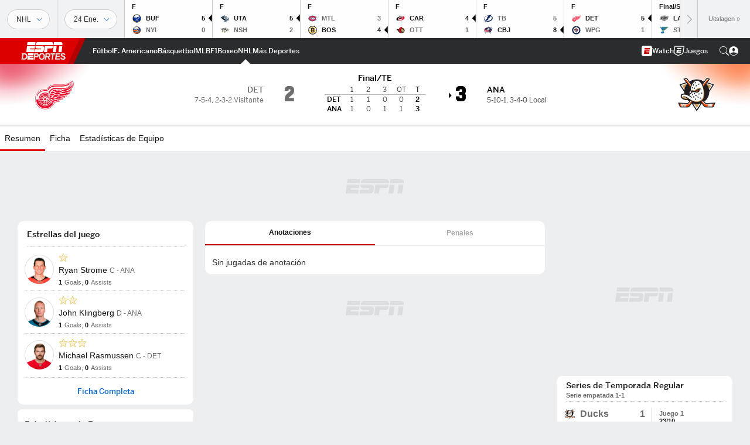

--- FILE ---
content_type: text/html; charset=utf-8
request_url: https://www.google.com/recaptcha/enterprise/anchor?ar=1&k=6LciB_gZAAAAAA_mwJ4G0XZ0BXWvLTt67V7YizXx&co=aHR0cHM6Ly9jZG4ucmVnaXN0ZXJkaXNuZXkuZ28uY29tOjQ0Mw..&hl=es&v=PoyoqOPhxBO7pBk68S4YbpHZ&size=invisible&anchor-ms=20000&execute-ms=30000&cb=h3lmxxlwh8ir
body_size: 48954
content:
<!DOCTYPE HTML><html dir="ltr" lang="es"><head><meta http-equiv="Content-Type" content="text/html; charset=UTF-8">
<meta http-equiv="X-UA-Compatible" content="IE=edge">
<title>reCAPTCHA</title>
<style type="text/css">
/* cyrillic-ext */
@font-face {
  font-family: 'Roboto';
  font-style: normal;
  font-weight: 400;
  font-stretch: 100%;
  src: url(//fonts.gstatic.com/s/roboto/v48/KFO7CnqEu92Fr1ME7kSn66aGLdTylUAMa3GUBHMdazTgWw.woff2) format('woff2');
  unicode-range: U+0460-052F, U+1C80-1C8A, U+20B4, U+2DE0-2DFF, U+A640-A69F, U+FE2E-FE2F;
}
/* cyrillic */
@font-face {
  font-family: 'Roboto';
  font-style: normal;
  font-weight: 400;
  font-stretch: 100%;
  src: url(//fonts.gstatic.com/s/roboto/v48/KFO7CnqEu92Fr1ME7kSn66aGLdTylUAMa3iUBHMdazTgWw.woff2) format('woff2');
  unicode-range: U+0301, U+0400-045F, U+0490-0491, U+04B0-04B1, U+2116;
}
/* greek-ext */
@font-face {
  font-family: 'Roboto';
  font-style: normal;
  font-weight: 400;
  font-stretch: 100%;
  src: url(//fonts.gstatic.com/s/roboto/v48/KFO7CnqEu92Fr1ME7kSn66aGLdTylUAMa3CUBHMdazTgWw.woff2) format('woff2');
  unicode-range: U+1F00-1FFF;
}
/* greek */
@font-face {
  font-family: 'Roboto';
  font-style: normal;
  font-weight: 400;
  font-stretch: 100%;
  src: url(//fonts.gstatic.com/s/roboto/v48/KFO7CnqEu92Fr1ME7kSn66aGLdTylUAMa3-UBHMdazTgWw.woff2) format('woff2');
  unicode-range: U+0370-0377, U+037A-037F, U+0384-038A, U+038C, U+038E-03A1, U+03A3-03FF;
}
/* math */
@font-face {
  font-family: 'Roboto';
  font-style: normal;
  font-weight: 400;
  font-stretch: 100%;
  src: url(//fonts.gstatic.com/s/roboto/v48/KFO7CnqEu92Fr1ME7kSn66aGLdTylUAMawCUBHMdazTgWw.woff2) format('woff2');
  unicode-range: U+0302-0303, U+0305, U+0307-0308, U+0310, U+0312, U+0315, U+031A, U+0326-0327, U+032C, U+032F-0330, U+0332-0333, U+0338, U+033A, U+0346, U+034D, U+0391-03A1, U+03A3-03A9, U+03B1-03C9, U+03D1, U+03D5-03D6, U+03F0-03F1, U+03F4-03F5, U+2016-2017, U+2034-2038, U+203C, U+2040, U+2043, U+2047, U+2050, U+2057, U+205F, U+2070-2071, U+2074-208E, U+2090-209C, U+20D0-20DC, U+20E1, U+20E5-20EF, U+2100-2112, U+2114-2115, U+2117-2121, U+2123-214F, U+2190, U+2192, U+2194-21AE, U+21B0-21E5, U+21F1-21F2, U+21F4-2211, U+2213-2214, U+2216-22FF, U+2308-230B, U+2310, U+2319, U+231C-2321, U+2336-237A, U+237C, U+2395, U+239B-23B7, U+23D0, U+23DC-23E1, U+2474-2475, U+25AF, U+25B3, U+25B7, U+25BD, U+25C1, U+25CA, U+25CC, U+25FB, U+266D-266F, U+27C0-27FF, U+2900-2AFF, U+2B0E-2B11, U+2B30-2B4C, U+2BFE, U+3030, U+FF5B, U+FF5D, U+1D400-1D7FF, U+1EE00-1EEFF;
}
/* symbols */
@font-face {
  font-family: 'Roboto';
  font-style: normal;
  font-weight: 400;
  font-stretch: 100%;
  src: url(//fonts.gstatic.com/s/roboto/v48/KFO7CnqEu92Fr1ME7kSn66aGLdTylUAMaxKUBHMdazTgWw.woff2) format('woff2');
  unicode-range: U+0001-000C, U+000E-001F, U+007F-009F, U+20DD-20E0, U+20E2-20E4, U+2150-218F, U+2190, U+2192, U+2194-2199, U+21AF, U+21E6-21F0, U+21F3, U+2218-2219, U+2299, U+22C4-22C6, U+2300-243F, U+2440-244A, U+2460-24FF, U+25A0-27BF, U+2800-28FF, U+2921-2922, U+2981, U+29BF, U+29EB, U+2B00-2BFF, U+4DC0-4DFF, U+FFF9-FFFB, U+10140-1018E, U+10190-1019C, U+101A0, U+101D0-101FD, U+102E0-102FB, U+10E60-10E7E, U+1D2C0-1D2D3, U+1D2E0-1D37F, U+1F000-1F0FF, U+1F100-1F1AD, U+1F1E6-1F1FF, U+1F30D-1F30F, U+1F315, U+1F31C, U+1F31E, U+1F320-1F32C, U+1F336, U+1F378, U+1F37D, U+1F382, U+1F393-1F39F, U+1F3A7-1F3A8, U+1F3AC-1F3AF, U+1F3C2, U+1F3C4-1F3C6, U+1F3CA-1F3CE, U+1F3D4-1F3E0, U+1F3ED, U+1F3F1-1F3F3, U+1F3F5-1F3F7, U+1F408, U+1F415, U+1F41F, U+1F426, U+1F43F, U+1F441-1F442, U+1F444, U+1F446-1F449, U+1F44C-1F44E, U+1F453, U+1F46A, U+1F47D, U+1F4A3, U+1F4B0, U+1F4B3, U+1F4B9, U+1F4BB, U+1F4BF, U+1F4C8-1F4CB, U+1F4D6, U+1F4DA, U+1F4DF, U+1F4E3-1F4E6, U+1F4EA-1F4ED, U+1F4F7, U+1F4F9-1F4FB, U+1F4FD-1F4FE, U+1F503, U+1F507-1F50B, U+1F50D, U+1F512-1F513, U+1F53E-1F54A, U+1F54F-1F5FA, U+1F610, U+1F650-1F67F, U+1F687, U+1F68D, U+1F691, U+1F694, U+1F698, U+1F6AD, U+1F6B2, U+1F6B9-1F6BA, U+1F6BC, U+1F6C6-1F6CF, U+1F6D3-1F6D7, U+1F6E0-1F6EA, U+1F6F0-1F6F3, U+1F6F7-1F6FC, U+1F700-1F7FF, U+1F800-1F80B, U+1F810-1F847, U+1F850-1F859, U+1F860-1F887, U+1F890-1F8AD, U+1F8B0-1F8BB, U+1F8C0-1F8C1, U+1F900-1F90B, U+1F93B, U+1F946, U+1F984, U+1F996, U+1F9E9, U+1FA00-1FA6F, U+1FA70-1FA7C, U+1FA80-1FA89, U+1FA8F-1FAC6, U+1FACE-1FADC, U+1FADF-1FAE9, U+1FAF0-1FAF8, U+1FB00-1FBFF;
}
/* vietnamese */
@font-face {
  font-family: 'Roboto';
  font-style: normal;
  font-weight: 400;
  font-stretch: 100%;
  src: url(//fonts.gstatic.com/s/roboto/v48/KFO7CnqEu92Fr1ME7kSn66aGLdTylUAMa3OUBHMdazTgWw.woff2) format('woff2');
  unicode-range: U+0102-0103, U+0110-0111, U+0128-0129, U+0168-0169, U+01A0-01A1, U+01AF-01B0, U+0300-0301, U+0303-0304, U+0308-0309, U+0323, U+0329, U+1EA0-1EF9, U+20AB;
}
/* latin-ext */
@font-face {
  font-family: 'Roboto';
  font-style: normal;
  font-weight: 400;
  font-stretch: 100%;
  src: url(//fonts.gstatic.com/s/roboto/v48/KFO7CnqEu92Fr1ME7kSn66aGLdTylUAMa3KUBHMdazTgWw.woff2) format('woff2');
  unicode-range: U+0100-02BA, U+02BD-02C5, U+02C7-02CC, U+02CE-02D7, U+02DD-02FF, U+0304, U+0308, U+0329, U+1D00-1DBF, U+1E00-1E9F, U+1EF2-1EFF, U+2020, U+20A0-20AB, U+20AD-20C0, U+2113, U+2C60-2C7F, U+A720-A7FF;
}
/* latin */
@font-face {
  font-family: 'Roboto';
  font-style: normal;
  font-weight: 400;
  font-stretch: 100%;
  src: url(//fonts.gstatic.com/s/roboto/v48/KFO7CnqEu92Fr1ME7kSn66aGLdTylUAMa3yUBHMdazQ.woff2) format('woff2');
  unicode-range: U+0000-00FF, U+0131, U+0152-0153, U+02BB-02BC, U+02C6, U+02DA, U+02DC, U+0304, U+0308, U+0329, U+2000-206F, U+20AC, U+2122, U+2191, U+2193, U+2212, U+2215, U+FEFF, U+FFFD;
}
/* cyrillic-ext */
@font-face {
  font-family: 'Roboto';
  font-style: normal;
  font-weight: 500;
  font-stretch: 100%;
  src: url(//fonts.gstatic.com/s/roboto/v48/KFO7CnqEu92Fr1ME7kSn66aGLdTylUAMa3GUBHMdazTgWw.woff2) format('woff2');
  unicode-range: U+0460-052F, U+1C80-1C8A, U+20B4, U+2DE0-2DFF, U+A640-A69F, U+FE2E-FE2F;
}
/* cyrillic */
@font-face {
  font-family: 'Roboto';
  font-style: normal;
  font-weight: 500;
  font-stretch: 100%;
  src: url(//fonts.gstatic.com/s/roboto/v48/KFO7CnqEu92Fr1ME7kSn66aGLdTylUAMa3iUBHMdazTgWw.woff2) format('woff2');
  unicode-range: U+0301, U+0400-045F, U+0490-0491, U+04B0-04B1, U+2116;
}
/* greek-ext */
@font-face {
  font-family: 'Roboto';
  font-style: normal;
  font-weight: 500;
  font-stretch: 100%;
  src: url(//fonts.gstatic.com/s/roboto/v48/KFO7CnqEu92Fr1ME7kSn66aGLdTylUAMa3CUBHMdazTgWw.woff2) format('woff2');
  unicode-range: U+1F00-1FFF;
}
/* greek */
@font-face {
  font-family: 'Roboto';
  font-style: normal;
  font-weight: 500;
  font-stretch: 100%;
  src: url(//fonts.gstatic.com/s/roboto/v48/KFO7CnqEu92Fr1ME7kSn66aGLdTylUAMa3-UBHMdazTgWw.woff2) format('woff2');
  unicode-range: U+0370-0377, U+037A-037F, U+0384-038A, U+038C, U+038E-03A1, U+03A3-03FF;
}
/* math */
@font-face {
  font-family: 'Roboto';
  font-style: normal;
  font-weight: 500;
  font-stretch: 100%;
  src: url(//fonts.gstatic.com/s/roboto/v48/KFO7CnqEu92Fr1ME7kSn66aGLdTylUAMawCUBHMdazTgWw.woff2) format('woff2');
  unicode-range: U+0302-0303, U+0305, U+0307-0308, U+0310, U+0312, U+0315, U+031A, U+0326-0327, U+032C, U+032F-0330, U+0332-0333, U+0338, U+033A, U+0346, U+034D, U+0391-03A1, U+03A3-03A9, U+03B1-03C9, U+03D1, U+03D5-03D6, U+03F0-03F1, U+03F4-03F5, U+2016-2017, U+2034-2038, U+203C, U+2040, U+2043, U+2047, U+2050, U+2057, U+205F, U+2070-2071, U+2074-208E, U+2090-209C, U+20D0-20DC, U+20E1, U+20E5-20EF, U+2100-2112, U+2114-2115, U+2117-2121, U+2123-214F, U+2190, U+2192, U+2194-21AE, U+21B0-21E5, U+21F1-21F2, U+21F4-2211, U+2213-2214, U+2216-22FF, U+2308-230B, U+2310, U+2319, U+231C-2321, U+2336-237A, U+237C, U+2395, U+239B-23B7, U+23D0, U+23DC-23E1, U+2474-2475, U+25AF, U+25B3, U+25B7, U+25BD, U+25C1, U+25CA, U+25CC, U+25FB, U+266D-266F, U+27C0-27FF, U+2900-2AFF, U+2B0E-2B11, U+2B30-2B4C, U+2BFE, U+3030, U+FF5B, U+FF5D, U+1D400-1D7FF, U+1EE00-1EEFF;
}
/* symbols */
@font-face {
  font-family: 'Roboto';
  font-style: normal;
  font-weight: 500;
  font-stretch: 100%;
  src: url(//fonts.gstatic.com/s/roboto/v48/KFO7CnqEu92Fr1ME7kSn66aGLdTylUAMaxKUBHMdazTgWw.woff2) format('woff2');
  unicode-range: U+0001-000C, U+000E-001F, U+007F-009F, U+20DD-20E0, U+20E2-20E4, U+2150-218F, U+2190, U+2192, U+2194-2199, U+21AF, U+21E6-21F0, U+21F3, U+2218-2219, U+2299, U+22C4-22C6, U+2300-243F, U+2440-244A, U+2460-24FF, U+25A0-27BF, U+2800-28FF, U+2921-2922, U+2981, U+29BF, U+29EB, U+2B00-2BFF, U+4DC0-4DFF, U+FFF9-FFFB, U+10140-1018E, U+10190-1019C, U+101A0, U+101D0-101FD, U+102E0-102FB, U+10E60-10E7E, U+1D2C0-1D2D3, U+1D2E0-1D37F, U+1F000-1F0FF, U+1F100-1F1AD, U+1F1E6-1F1FF, U+1F30D-1F30F, U+1F315, U+1F31C, U+1F31E, U+1F320-1F32C, U+1F336, U+1F378, U+1F37D, U+1F382, U+1F393-1F39F, U+1F3A7-1F3A8, U+1F3AC-1F3AF, U+1F3C2, U+1F3C4-1F3C6, U+1F3CA-1F3CE, U+1F3D4-1F3E0, U+1F3ED, U+1F3F1-1F3F3, U+1F3F5-1F3F7, U+1F408, U+1F415, U+1F41F, U+1F426, U+1F43F, U+1F441-1F442, U+1F444, U+1F446-1F449, U+1F44C-1F44E, U+1F453, U+1F46A, U+1F47D, U+1F4A3, U+1F4B0, U+1F4B3, U+1F4B9, U+1F4BB, U+1F4BF, U+1F4C8-1F4CB, U+1F4D6, U+1F4DA, U+1F4DF, U+1F4E3-1F4E6, U+1F4EA-1F4ED, U+1F4F7, U+1F4F9-1F4FB, U+1F4FD-1F4FE, U+1F503, U+1F507-1F50B, U+1F50D, U+1F512-1F513, U+1F53E-1F54A, U+1F54F-1F5FA, U+1F610, U+1F650-1F67F, U+1F687, U+1F68D, U+1F691, U+1F694, U+1F698, U+1F6AD, U+1F6B2, U+1F6B9-1F6BA, U+1F6BC, U+1F6C6-1F6CF, U+1F6D3-1F6D7, U+1F6E0-1F6EA, U+1F6F0-1F6F3, U+1F6F7-1F6FC, U+1F700-1F7FF, U+1F800-1F80B, U+1F810-1F847, U+1F850-1F859, U+1F860-1F887, U+1F890-1F8AD, U+1F8B0-1F8BB, U+1F8C0-1F8C1, U+1F900-1F90B, U+1F93B, U+1F946, U+1F984, U+1F996, U+1F9E9, U+1FA00-1FA6F, U+1FA70-1FA7C, U+1FA80-1FA89, U+1FA8F-1FAC6, U+1FACE-1FADC, U+1FADF-1FAE9, U+1FAF0-1FAF8, U+1FB00-1FBFF;
}
/* vietnamese */
@font-face {
  font-family: 'Roboto';
  font-style: normal;
  font-weight: 500;
  font-stretch: 100%;
  src: url(//fonts.gstatic.com/s/roboto/v48/KFO7CnqEu92Fr1ME7kSn66aGLdTylUAMa3OUBHMdazTgWw.woff2) format('woff2');
  unicode-range: U+0102-0103, U+0110-0111, U+0128-0129, U+0168-0169, U+01A0-01A1, U+01AF-01B0, U+0300-0301, U+0303-0304, U+0308-0309, U+0323, U+0329, U+1EA0-1EF9, U+20AB;
}
/* latin-ext */
@font-face {
  font-family: 'Roboto';
  font-style: normal;
  font-weight: 500;
  font-stretch: 100%;
  src: url(//fonts.gstatic.com/s/roboto/v48/KFO7CnqEu92Fr1ME7kSn66aGLdTylUAMa3KUBHMdazTgWw.woff2) format('woff2');
  unicode-range: U+0100-02BA, U+02BD-02C5, U+02C7-02CC, U+02CE-02D7, U+02DD-02FF, U+0304, U+0308, U+0329, U+1D00-1DBF, U+1E00-1E9F, U+1EF2-1EFF, U+2020, U+20A0-20AB, U+20AD-20C0, U+2113, U+2C60-2C7F, U+A720-A7FF;
}
/* latin */
@font-face {
  font-family: 'Roboto';
  font-style: normal;
  font-weight: 500;
  font-stretch: 100%;
  src: url(//fonts.gstatic.com/s/roboto/v48/KFO7CnqEu92Fr1ME7kSn66aGLdTylUAMa3yUBHMdazQ.woff2) format('woff2');
  unicode-range: U+0000-00FF, U+0131, U+0152-0153, U+02BB-02BC, U+02C6, U+02DA, U+02DC, U+0304, U+0308, U+0329, U+2000-206F, U+20AC, U+2122, U+2191, U+2193, U+2212, U+2215, U+FEFF, U+FFFD;
}
/* cyrillic-ext */
@font-face {
  font-family: 'Roboto';
  font-style: normal;
  font-weight: 900;
  font-stretch: 100%;
  src: url(//fonts.gstatic.com/s/roboto/v48/KFO7CnqEu92Fr1ME7kSn66aGLdTylUAMa3GUBHMdazTgWw.woff2) format('woff2');
  unicode-range: U+0460-052F, U+1C80-1C8A, U+20B4, U+2DE0-2DFF, U+A640-A69F, U+FE2E-FE2F;
}
/* cyrillic */
@font-face {
  font-family: 'Roboto';
  font-style: normal;
  font-weight: 900;
  font-stretch: 100%;
  src: url(//fonts.gstatic.com/s/roboto/v48/KFO7CnqEu92Fr1ME7kSn66aGLdTylUAMa3iUBHMdazTgWw.woff2) format('woff2');
  unicode-range: U+0301, U+0400-045F, U+0490-0491, U+04B0-04B1, U+2116;
}
/* greek-ext */
@font-face {
  font-family: 'Roboto';
  font-style: normal;
  font-weight: 900;
  font-stretch: 100%;
  src: url(//fonts.gstatic.com/s/roboto/v48/KFO7CnqEu92Fr1ME7kSn66aGLdTylUAMa3CUBHMdazTgWw.woff2) format('woff2');
  unicode-range: U+1F00-1FFF;
}
/* greek */
@font-face {
  font-family: 'Roboto';
  font-style: normal;
  font-weight: 900;
  font-stretch: 100%;
  src: url(//fonts.gstatic.com/s/roboto/v48/KFO7CnqEu92Fr1ME7kSn66aGLdTylUAMa3-UBHMdazTgWw.woff2) format('woff2');
  unicode-range: U+0370-0377, U+037A-037F, U+0384-038A, U+038C, U+038E-03A1, U+03A3-03FF;
}
/* math */
@font-face {
  font-family: 'Roboto';
  font-style: normal;
  font-weight: 900;
  font-stretch: 100%;
  src: url(//fonts.gstatic.com/s/roboto/v48/KFO7CnqEu92Fr1ME7kSn66aGLdTylUAMawCUBHMdazTgWw.woff2) format('woff2');
  unicode-range: U+0302-0303, U+0305, U+0307-0308, U+0310, U+0312, U+0315, U+031A, U+0326-0327, U+032C, U+032F-0330, U+0332-0333, U+0338, U+033A, U+0346, U+034D, U+0391-03A1, U+03A3-03A9, U+03B1-03C9, U+03D1, U+03D5-03D6, U+03F0-03F1, U+03F4-03F5, U+2016-2017, U+2034-2038, U+203C, U+2040, U+2043, U+2047, U+2050, U+2057, U+205F, U+2070-2071, U+2074-208E, U+2090-209C, U+20D0-20DC, U+20E1, U+20E5-20EF, U+2100-2112, U+2114-2115, U+2117-2121, U+2123-214F, U+2190, U+2192, U+2194-21AE, U+21B0-21E5, U+21F1-21F2, U+21F4-2211, U+2213-2214, U+2216-22FF, U+2308-230B, U+2310, U+2319, U+231C-2321, U+2336-237A, U+237C, U+2395, U+239B-23B7, U+23D0, U+23DC-23E1, U+2474-2475, U+25AF, U+25B3, U+25B7, U+25BD, U+25C1, U+25CA, U+25CC, U+25FB, U+266D-266F, U+27C0-27FF, U+2900-2AFF, U+2B0E-2B11, U+2B30-2B4C, U+2BFE, U+3030, U+FF5B, U+FF5D, U+1D400-1D7FF, U+1EE00-1EEFF;
}
/* symbols */
@font-face {
  font-family: 'Roboto';
  font-style: normal;
  font-weight: 900;
  font-stretch: 100%;
  src: url(//fonts.gstatic.com/s/roboto/v48/KFO7CnqEu92Fr1ME7kSn66aGLdTylUAMaxKUBHMdazTgWw.woff2) format('woff2');
  unicode-range: U+0001-000C, U+000E-001F, U+007F-009F, U+20DD-20E0, U+20E2-20E4, U+2150-218F, U+2190, U+2192, U+2194-2199, U+21AF, U+21E6-21F0, U+21F3, U+2218-2219, U+2299, U+22C4-22C6, U+2300-243F, U+2440-244A, U+2460-24FF, U+25A0-27BF, U+2800-28FF, U+2921-2922, U+2981, U+29BF, U+29EB, U+2B00-2BFF, U+4DC0-4DFF, U+FFF9-FFFB, U+10140-1018E, U+10190-1019C, U+101A0, U+101D0-101FD, U+102E0-102FB, U+10E60-10E7E, U+1D2C0-1D2D3, U+1D2E0-1D37F, U+1F000-1F0FF, U+1F100-1F1AD, U+1F1E6-1F1FF, U+1F30D-1F30F, U+1F315, U+1F31C, U+1F31E, U+1F320-1F32C, U+1F336, U+1F378, U+1F37D, U+1F382, U+1F393-1F39F, U+1F3A7-1F3A8, U+1F3AC-1F3AF, U+1F3C2, U+1F3C4-1F3C6, U+1F3CA-1F3CE, U+1F3D4-1F3E0, U+1F3ED, U+1F3F1-1F3F3, U+1F3F5-1F3F7, U+1F408, U+1F415, U+1F41F, U+1F426, U+1F43F, U+1F441-1F442, U+1F444, U+1F446-1F449, U+1F44C-1F44E, U+1F453, U+1F46A, U+1F47D, U+1F4A3, U+1F4B0, U+1F4B3, U+1F4B9, U+1F4BB, U+1F4BF, U+1F4C8-1F4CB, U+1F4D6, U+1F4DA, U+1F4DF, U+1F4E3-1F4E6, U+1F4EA-1F4ED, U+1F4F7, U+1F4F9-1F4FB, U+1F4FD-1F4FE, U+1F503, U+1F507-1F50B, U+1F50D, U+1F512-1F513, U+1F53E-1F54A, U+1F54F-1F5FA, U+1F610, U+1F650-1F67F, U+1F687, U+1F68D, U+1F691, U+1F694, U+1F698, U+1F6AD, U+1F6B2, U+1F6B9-1F6BA, U+1F6BC, U+1F6C6-1F6CF, U+1F6D3-1F6D7, U+1F6E0-1F6EA, U+1F6F0-1F6F3, U+1F6F7-1F6FC, U+1F700-1F7FF, U+1F800-1F80B, U+1F810-1F847, U+1F850-1F859, U+1F860-1F887, U+1F890-1F8AD, U+1F8B0-1F8BB, U+1F8C0-1F8C1, U+1F900-1F90B, U+1F93B, U+1F946, U+1F984, U+1F996, U+1F9E9, U+1FA00-1FA6F, U+1FA70-1FA7C, U+1FA80-1FA89, U+1FA8F-1FAC6, U+1FACE-1FADC, U+1FADF-1FAE9, U+1FAF0-1FAF8, U+1FB00-1FBFF;
}
/* vietnamese */
@font-face {
  font-family: 'Roboto';
  font-style: normal;
  font-weight: 900;
  font-stretch: 100%;
  src: url(//fonts.gstatic.com/s/roboto/v48/KFO7CnqEu92Fr1ME7kSn66aGLdTylUAMa3OUBHMdazTgWw.woff2) format('woff2');
  unicode-range: U+0102-0103, U+0110-0111, U+0128-0129, U+0168-0169, U+01A0-01A1, U+01AF-01B0, U+0300-0301, U+0303-0304, U+0308-0309, U+0323, U+0329, U+1EA0-1EF9, U+20AB;
}
/* latin-ext */
@font-face {
  font-family: 'Roboto';
  font-style: normal;
  font-weight: 900;
  font-stretch: 100%;
  src: url(//fonts.gstatic.com/s/roboto/v48/KFO7CnqEu92Fr1ME7kSn66aGLdTylUAMa3KUBHMdazTgWw.woff2) format('woff2');
  unicode-range: U+0100-02BA, U+02BD-02C5, U+02C7-02CC, U+02CE-02D7, U+02DD-02FF, U+0304, U+0308, U+0329, U+1D00-1DBF, U+1E00-1E9F, U+1EF2-1EFF, U+2020, U+20A0-20AB, U+20AD-20C0, U+2113, U+2C60-2C7F, U+A720-A7FF;
}
/* latin */
@font-face {
  font-family: 'Roboto';
  font-style: normal;
  font-weight: 900;
  font-stretch: 100%;
  src: url(//fonts.gstatic.com/s/roboto/v48/KFO7CnqEu92Fr1ME7kSn66aGLdTylUAMa3yUBHMdazQ.woff2) format('woff2');
  unicode-range: U+0000-00FF, U+0131, U+0152-0153, U+02BB-02BC, U+02C6, U+02DA, U+02DC, U+0304, U+0308, U+0329, U+2000-206F, U+20AC, U+2122, U+2191, U+2193, U+2212, U+2215, U+FEFF, U+FFFD;
}

</style>
<link rel="stylesheet" type="text/css" href="https://www.gstatic.com/recaptcha/releases/PoyoqOPhxBO7pBk68S4YbpHZ/styles__ltr.css">
<script nonce="v01QqCsHxF4bJxCzsUvZzA" type="text/javascript">window['__recaptcha_api'] = 'https://www.google.com/recaptcha/enterprise/';</script>
<script type="text/javascript" src="https://www.gstatic.com/recaptcha/releases/PoyoqOPhxBO7pBk68S4YbpHZ/recaptcha__es.js" nonce="v01QqCsHxF4bJxCzsUvZzA">
      
    </script></head>
<body><div id="rc-anchor-alert" class="rc-anchor-alert"></div>
<input type="hidden" id="recaptcha-token" value="[base64]">
<script type="text/javascript" nonce="v01QqCsHxF4bJxCzsUvZzA">
      recaptcha.anchor.Main.init("[\x22ainput\x22,[\x22bgdata\x22,\x22\x22,\[base64]/[base64]/[base64]/ZyhXLGgpOnEoW04sMjEsbF0sVywwKSxoKSxmYWxzZSxmYWxzZSl9Y2F0Y2goayl7RygzNTgsVyk/[base64]/[base64]/[base64]/[base64]/[base64]/[base64]/[base64]/bmV3IEJbT10oRFswXSk6dz09Mj9uZXcgQltPXShEWzBdLERbMV0pOnc9PTM/bmV3IEJbT10oRFswXSxEWzFdLERbMl0pOnc9PTQ/[base64]/[base64]/[base64]/[base64]/[base64]\\u003d\x22,\[base64]\\u003d\\u003d\x22,\x22w4/ChhXDuFIXMsO/wrNfVsO/w7zDtMKpwqtFEX0DwoTCrsOWbipmVjHCrz4fY8OJW8KcKX9Tw7rDszrDqcK4fcOOcMKnNcOscMKMJ8OYwq1JwpxGCgDDgCIZKGnDgxHDvgEpwp8uASNHRTUnNRfCvsKwesOPCsKVw6bDoS/CqSbDrMOKwr7DvWxEw7bCu8O7w4Q7HsKeZsOswqXCoDzCiA7DhD8tXsK1YHHDjQ5/PcKIw6kSw5BiecK6QyIgw5rCqBF1bw4nw4PDhsKqNS/ChsOgwrzDi8OMw6onG1ZpwoLCvMKyw5BeP8KDw5PDk8KEJ8Kaw7LCocK2wpLCmFU+F8KGwoZRw7N6IsKrwqPCs8KWPxDCs8OXXC/CqsKzDAPCv8KgwqXCnGbDpBXCkMOzwp1Kw53CjcOqJ0HDuyrCv0XDuMOpwq3DmwfDsmMow5okLMODdcOiw6jDsAHDuBDDnALDih9TBkUDwrsywpvClSMKXsOnCMOjw5VDTiUSwr4iTGbDiw3Dq8OJw6rDsMK5wrQEw5Jyw7ZLVcOtwoMkwovDmMKrwo0gw5/Ck8OdfcOTWcO/JcOAHz8AwpgywqNcF8O0wqcFdi7DiMKeFMK7Qi3Cr8OKw4jDrQrCmMOtw505wr9jwrkCw7PCtw4RC8KLVG1UEMKbw5ZfIz0vwrXDmjTCoxAew5nDsGLDqHfCkmZew5kRworDuUJ/A3DDtUfCt8Oqw5RLw5U2OMKew6LDm1jDlcO4wph8w73DpsOCw4vCtAvDk8KOw5UxQ8OPRgbCi8Osw61RdUZZw64GaMObwqjCtlnDgcO5w5XCtTzCkcOUVHjDhFPCnxXCnRFJFMK8SsKUSsKhSsK8w7JBHMKTZWQ4wqF4FsKLw7/DoDwcOktXK3wWw6HDlMKWw5YbW8OMFDkOVjZWJcKWCX4EDRVoJy97wqEcZsOdw4J/woLCn8O4wqNZTwttHcKkw64gwoHDn8OAU8OZacOTw4nCr8K3CnEnwrPCksKAAMKwQsKiwpbCssOvw4RKY14aVcOYcCZVFXF3w4DCmsKddW5DYCJsC8KIwo1rw4NJw7cVwowJwrTCkmofGsOuw44oScOawr/Dqww7w53Dl2zCkcKic17CksOEcyw+w4B6w4lcw6R0Q8KTUcKkP3/Cg8OHC8KwcCIBeMOGwrYtw6J0FcO4R1U9woHCsUMQHcKTA0/DjmzDjsKdw63Cs1MaeMK7M8KhPCnDqMOWKQbCk8OtS0rCoMKzXUfDp8OfPyXCjSnDgyTCiiXDiVfDgCU1wprCmMOJUcKfw5AjwpBDwrTCisKVN1FZNQ12wqHDkMKgw7hfwpLCmUjDjwULLk7CnsK9cDLDo8KzJ1jDr8K7YE/DhRTDm8OgEQPCvTvDsMKdwqt+aMO2KVN9w5lhwp/CmcKRw6A1HyIZwqLDusKgDcKawo7Dt8OYw4ljwpI/PQBnDjHDmsKEWj/Dm8O9wqnCiH7CgT/Dt8K2A8Kgw4lCwovChWxvHycFw7/[base64]/DgHjCncKOwrnDjsKVwpFNDsKUDMK7wpDDvMK2w6Jgw7/DtzLChsKiw6UVehN7CkEiwqHCk8KrU8KRRMKlMxnCgiLDscOYw4NUw40uAcOefjlEw6HCrMKFTEZ0a2fCkMKPIHfDk2VnWMOVAcKtcR8TwoDDkMKewpvDpgEdbMOIw7nCtsKkw4k0w75Bw41VwpvDrsOgVMO4CsOxw6BJwos1NcKHH14Yw6DCgxUmw5LCgB4/wrfDoX7CkE0iwqHCpsKgwqtUDyrDjMO+wpc3AcOxY8KKw6UjHMOGEmYtRkPCo8KgYMOyZcO5DSZxasOMLsKxQ1JQGhfDiMK7w7JqesOlHVxJVjFXw6bChsKwUnXCgnTCqCvDsHjCtMK/wqdpK8KIwpjDiC/Cv8K0EAzDvVFHDxJOFcK9LsKYACLDiCdCwqpcCi7DvcKqw5bCjcK+BAEAwoTDukNTEQzCqMKjwrjCqsOEw4PCmsKmw7HDmcOYwrpQck/DqcKXNWM5CsOkwpEPw63DhsKJwqbDq1XDksKxwrLCucOdwoAOe8KbIlzDn8KPXsKIQcKcw5DDoRBtwq0PwpsmdMKiFR3DrcKbw6DCol/CusOVwrbCtMOqVgwJwpbCuMKzwpTDtG99w4RtacKuw4o2I8KRwqJhwr1FcyNdcXTDjCVFRmpIw4VCwpnDpcKiwq3DsA5DwrNnwrw1HnIqw4jDvMOZR8O3dcKgasKiXnQHw45Sw4nDkFXDvRjCsi8QJsKCwqxVUMONwqZWwp/Dn0PDiDwYwqjDvcKhw5bCkMO2L8OTwqrDrsKQwqpobcKoKwdWw47DisKWwr3CjigCWX18GsK3ekjCtcKhenzDu8KUw6fDlMKsw6bChsO/ccOcw5PDksOGQ8KYcMKAwqkOJGrCjUhnUcKMw6HDo8KbX8Ope8O0w48vJnvCjy7DmgtEKCVhVA9XB3EgwoM9w4Uqwo/ChMKdL8K3w6vDk3VEJlkgdsK8dQ/Dg8Kjw4bDq8KQT1HCssKqIEDDgsKuEFTDlhhSwqjCgF8UwrbDvRxRBDzDocOCRl8rTSlFwr/DpGROIhEQwrRnDcO3wo4gVMKrwqg8w48KT8OtwrTDl0A5wojDrEXCpMOgXnbDiMKBVMOwQsKTwpzDkcKiOEYhw7jDuCZeN8KqwpQmRDXDqRAtw7xjFkp3w5fCskBhwq/DrMOgX8KDwrHCqhLDj0Bnw4DDhCpaYxh2O2fDphdRKsKPXCvDmMOawol+XwNHwps8wooiI0TCrMKKcnVmBkcnwqfCj8OEDhrCpFHDqkUxbsOwesKYwrUQwozCtsOzw5jDgMObw6tyMcKVwrlBHsOcw6/CtWjCjcOVwpvCsk9CwqnCqU3CszbCqcKIeCvDgjhZw6PCpFM5w53DnMO0w5/[base64]/woBXQgbCpMKjwrZ2EsKWw6/DiT3DhMONwrLDtGBNZ8OXwpE9IcK6wqzDqH9rOEDDoAwQw5fDm8Kxw7w8Wy7Ctid2w7rCmHMGPhrDuGdafMOSwqJBLcOmRRJfw63CscKAw7PDi8OKw5PDg1TDhsKQwr3Ck1XDl8O8w63CgcOlw6xZCTHDt8KAw7nDrsOvCTkBLVLDvMOow5JFUcOpfMO/w7ZNJ8Kiw55Cwq7CpMOlwo7DvMKdwpTCi1DDjSTCimfDg8O2DcKub8OtV8OwwpbDncOpJXvCqUU3wr4lwrEUw5rCnMKFwoFSwr/Cs1cucz4JwqMsw5DDnA3CvmdTwqbCvRlcN1rDnFcFwqzCqxLDvMOuX01JMcOQw5/Cp8Kcw7wlOsOZw6PCnQbDogfDtH9kw75PeAEBw4B1wr1Zw50sCcKpZD/DjsOXVSjDj0vClCvDusKcZAcuw6fCtsOlehHDgcKKbsK5wpwwLsOSw4UMG08mclJewrXCp8K2IMKNw5DDgMOMR8Osw4RxB8OUJWfCpT7DkGjCgcKowpHCoCBAwpZLOcKnM8K4PMOGA8KDdynDmcObwqo+MFTDjz9jw6/[base64]/Cu8KWw4DDpsOqNsO2wobDmsKROgjCvsO+IcODwpUZFUlaPcKOw5YlFMO4wobCkRbDpcKoQgTDrHrDgcK4L8K0wqXDksKkwpVDw6kVw4d3w6w1wqvCmHJqw7rDlMKGcGZVw44QwoJgw60ow40DW8KJwrvCvnpAM8KnG8O/w43DpsK+Pw3Cg1HCqsOFH8KJd1nCvMOCwqbDtMOHc0HDu1o0wp8ww5HCgQFTwosSaCLDisKNJMO1woPChRAswqY/Bx7CjiTCmCUZMsOSBjLDuAXDgmzDh8KBbsO7el7DscKXHAoRZ8KCZk3CqMKmecOkdMOQwrBNbA/DqMKBDsOQP8K4wqnDq8KuwqvDrUvCt0cdeMODZmHCvMKAwoIMwoLCgcKVwr/DqRYiwpsHworCuxnDngMRMRFuL8Oyw63DkcObJ8KBesOJWsObbyFbRx1nGsKWwpNoQ3rCssKLwo7Cg1E9w4TCh1FxCsKsHSPDjMKSw6nDm8OiEy94CsOKVV/CsFwlw6nCt8K1B8Oow4rDsT3CsiHDsUrDl13DqcOWw4zCpsKFw7x0w73DjxTDuMOlEAx2wqAYwpfDp8K3w7/Cj8Oxw5JEw4fDscK6Gk/CvWHCsEx5CMOWX8OUB1JrMhLDngE5w74rwq/DtktTw5Ufw4p4LkzDsMKzwqfDtsOKCcOIVcONbXnDtUPCqBfCocKBCF/CnsKcIjoGwp/DoGXCtsK3wrvDrCLCimYFwotQUMKbagokwpgSYBTDmcKvwrhlwog/ZQ3DpFlnwpQbwpjDsDbDvcKpw5t2IB7DqAvCuMKiDsK7w5pdw48gE8Oww5DCr1bDgzzDocOFasOGem/DlgV2L8ORJFFAw4bCt8OfVDTDm8Krw7dRbwfDrcKUw57Di8Olw7tcWHTCqhDCmsKBPzFCO8OnH8K0w6bCg8KeNXErwqAtw6zChsKQRsOvc8O6wqcsVVjDtTkSMMODw5dLwr7DucOLUMOlwr7DliMYRknDpsKNw7TCmSbDmMOzR8O1MMO/[base64]/Dmz5Hw6pdw4TCi8O4YMKbLVkBw7zCucKXQEZAwo40w5pMaCTDicOTw7EEYcOaw5rDqxxnasKYwojDihZYwqpfI8O5ck3CtknCm8ONw7hcw4fCr8KqwoDCsMK9d3vDncK/wrAxEMOow4rCnV4ZwpwwFxUjwpx/[base64]/CtcKtUSIxw6VbRGp5woHDm8OPw47Ds8OxXgBGwpohwqY8woLDkiE3wr0PwrfCv8OMYcKnw4nCql/Ct8KrezcUZsKvw7/Cr2c8OH7Ch2fDtyQRwpzCgcKiOQvDtB1tPMOOwoPDoW3DhsOcwpkfwpxFNWYfHXpaw7LCkMOUwrldDz/DqQ/DmsKzw6rCji3Cq8KqGRzDkcOrNMKCSMOrwr3Cpg/CncKmw4/CqFvDnsOZw5/CssOzw69Vw5MLY8OyVzPCmsOGwpXDkEjDo8Olw63Dr3o5ZcOqwq/DmA3CjyPCkcOpARTDv0HCrsKKHXPCiwcpQ8KTw5fCmSwwLwvCh8ObwqcOXEhvwrfDkRzCkXFTIwZwwpDDtVo1TG0eKSzCi01/w5HDo1fCh2jDk8Khwp7DpXU9wpwQbMOqw77DnMK1wojCh0YFw6gBwo/[base64]/[base64]/[base64]/CkUdtd15Yw4onFsKlw4gOwqhLwovDuMKya8OHGhDCvXrDgErCh8O6YQY+wovCrcOXc2nDpX8ww6rCuMK6w5LDg3s2woAaLm/DuMOnwrh7wo9owoR/wobDky3CpMOzXyXDglQ2HXTDo8Kxw6/[base64]/CvcOLw7fDtsK3Th9ow6thO8Kxw5FNwplCY8O6w5bCnk01w4BPwo3DsyRvw7ZTwrfDs3TDs1nCssKCw5jCkMOIFcOnwqjCjkIGwrljwoVrw4MQVMO9woMTElJ9VFrDoXTCn8Ojw5DCvBDDu8KXQgrDt8KOw5/CjcOQw4PCvcKaw7MOwoIIw6t0YjsPw740woNSwr3DuirCtlBMIjN2wpvDlypWw6nDvcOPw7/DugE0MsK5w4oFw5vCo8O1OcOZCQnCtxjClnXCuBEpw5xPwpLDjydcT8K3dsKpUsKjw6dLFUtlCB/DmcOBQGIvwqXCuHDDoR7CjcO+EMOvw64LwrtAwpcLw7LCiy/CrAdxIToEQ13CsS3DpBPDlyFrA8Ohwrd/[base64]/DqkBqbcKgwpY0FTbCryp+PjBFZTvCisK6w5zCgyDCnsOEw4xCwpgewqUAFcO9woksw401w6/Ds0R4JsO2wrkew7syw6rCmkwwanfCucOwEw9Nw4jDqsO4wqrCkH3DhcKRLnwpLVYwwoh8wobDqDPCr39uwpxxVG/[base64]/Cqmwhw6V/w7Q3wqDDkcOgw6rCjAhHw6sTOMKPbMOgQ8KKRMKhRW3Dlg9bXBtRwrjCisOPe8O+AgLDjsKmZcObw6wxwr/CiXXCpcK8wqnDqQvCvMKHw6HDinzCjzXCqsOow6XCnMKGeMOGScK1w5JzZ8Kiwq0twrXCtsKjccOBwprDpmVrwq7DiTcIw5tXwr3CkggBwqXDgcO2w7JxGMK4f8O/cy7CiVFKSU4MHMOfUcKWw5omJ2DDoRLDinXDl8KhwpjDqQoLwrzDmCrCsRHCmMOiCsODU8OvwobDncO6DMOdwp/CusO4cMOHw74UwqMpRMOGFsKDAsK3w4cMV1TCpcO8w7rDtVtNDEXDk8KveMOYwpxWOsKmw4DDsMKTwrLCjsKqwq3CnS3Co8KEZcKWMMKjQsOqwpE2DMOVw7kKw6x+w60bUVvDuMK4a8OlJwTDqsK3w77Ck3EywqEgLEE0wrzDgRPCiMKbw5U/woZ+CyXCssO1e8O4XzUqMcOvw4jCi3nDo1HCscOfbcKcw49aw6bCrQ4Nw78jworDsMOKbiAfw6RwTMKqI8OAHRZuw4fDhsOzbyxZwoLCg2Urw7poDMK/w4QewpdAw6g/IsK4w50Jw6pGdSxWMMKCwr8hwp7CiE8mQFPDoQZ1wpzDp8OUw4g3wrrCiUItf8O3T8K/e18qwr4Nw63ClsOmD8ONw5cKwpoMJMK7w50WayxKBsKcB8ONw6bCs8ORCMOZG2/Dt3pjRAINRDctwrTCrsOhMMKNO8O/[base64]/DmMKbeUXCrz8Swpwpw4LDicO/w5XCh0UiwofCkkoCwq5vEUXDgMK0w4HCnsO1VSJ/VG8QwpHCg8OnCHHDvBlzw6PCpGxJwqjDtMOxQ0fChwfDsiPCgSLCmsK1QsKOw6U5BcK8WMKrw58OZsKPwrB/[base64]/DsBzCosO2w6HCnA82T8O9w6rCssOSTl7Dn8Ojwq0jwofDvcOlEMOVw6nCk8Ksw6fDuMOOw5DCvsOwVMOcw6nDgG58YhHCucK4w5LDpsO8IwMRY8KIQ0RMwp8vwr7Dl8OTwo/Cm1TCpGkWw5tzNsKlJsOpbsKgwo0+wrXDnmIxw4IYw6DCpcKpw5I/w4lZworDlMK6ABwPwrpzHsKdaMOUK8OwbCTCjg8ucsORwo/Ci8OFwpEZwo4KwphYwox8wp02f1fDpCh1aA/[base64]/[base64]/CmUTClxDCtmQqw6XCkkB3w5nDsCvDmm1GwrrDu3TDscORW0XCmMOIwqhxfsKtEUgOMcKgw4ZYw5XDu8KTw4fCqhIAL8Opw5fDg8KOwqF7wr0PRcK0ak3DgG/Dl8KswrzChMK/w5dBwpHDiErCkxbCoMKbw5hlZG9rdVjCqm/CiBjCqcK0woPDncO/[base64]/[base64]/DtjLDrn8Jw79XD8OYw7TDncO5wr9LSsOSworCiFzCii8xQWJEw7lhAT7Ds8KBw48TKTZkI35YwrlUw7BADsK3PG9awqQww6psX2bCs8OUwrdUw7fDn2lPRsOeR3NXRMO+w53Dq8OgI8OAAMO+RMKTwq0VEkVbwo1UOGnCuDHChsKSw74VwqYywpYEIF/CpsK6UjUzwpLChMK5wokuwpHDpsOEw4hbUVAjw746w7fCrsKxWsOBwqg1QcKuw6RzC8Otw6lzABjCtEXCryDCu8Ked8OLw7rDnRRQw4odw58Lw4wfwqhcwodgwqslw6/CsDTCsmXCvxLCnQdewpV/HMK7wqVqJhhmETJew55jwqwXwpLCkE5iTMKRWsKPcMKDw4rDoHxwNsOzwpTCtsKhwpbClsKww5HDonhdwp8cHwnCj8Kdw4lGEcKVBWpzw7YgasOgw47DmU4/wp7CjjnDs8Ohw7EsNj3DsMK+wqAySzfDjsOTA8OJTMKyw7gJw6o2BBDDnMO9DMOFEMOTHzHDgGgww77ClcOUAkDCqzrCoShDw6zCmS8eAcOvMcOMw6bCoHMEwqjDpBPDhl3Cvk3Dl1bCgjbDhsKVwrIKXcKwJnjDsC3CksOhQsKPXX3DoF/Co3rDtnLCm8OvODsxwrdYwqzCvcKkw6/DsHzCpMO+wrTCtMOZeA/[base64]/Dq8Kkwq7CkyzCpcOCwr5cfsOnKH5QYsOOCwbDnxs+e8OFGcKbwoZ7E8OywqfCsDkgfWk/wol2wqTCiMOQwoDCnsKBShlQesKAw7gGwoLChkU5b8Knwp7CqcOTPTJGMMOFw4lEwqnCnsKLa2LCvkPCjsKSw4RYw4vCkMKocMKVFwHDicOaMHTCiMOHwp/Cu8KJwpJqw5DCksKeFcK+F8KJd0bCnsOyfMK4w44ESQFAw7bDmcOWJEYWHMOZw4MdwpnCocKGE8Ofw7ETw7gZZm9tw7YKw7g9NW9zw7wrw43ChsKawo3DlsOlCl/CuUHDi8OOwo4Vwp14w5kjwptFwrlywq3DksOVW8KgVcOrWGYvwqHDgsK9w5zDucO9w6Vywp7ChMO9FmYuJMOAesONQmorwrTDtMOPK8OnSDo5w7vChV7DoDVACcOzZg0Xw4PCsMKVw5bCnFxXwpxawr7DnHLDmjnCp8Kcw53Djz1OZMKHworCrQ/Ckxo9w4Bqwp/DnMK/[base64]/DuMOIw6MlfAzCmcODw5vCjTvDgsKlB8O/wo4PPsOgNWrDuMKowqHDtF7Dt0F7woFNOVscdmUJwoRHwonCkkV+AsKgw55Ef8Olw6TCtcO2wrrDkSNPwqYJw5sPw7VkezTDhCAtIcK0wrLDjQ7Dmj45AFbDvcOVP8Oow77DqU/ChnZKw7MzwqDCpTfDqyPCnsObHsO4wrEyO1zCmMOsFMKiXcKGRsKADMO0C8KNw7DCqkJ+w714VnAPwr98wp0EMXM0JsKNBcKsw7TDscK3MHrCozRubmXClR3CoHbDvcKcWMKWCmXDnVseX8Kbwq/CmsKsw4ZsCUNrwqxEXCfCh3I2wqBkw7NywoTCmH/DvsOwwo3DjW3DgElbw4zDrsKGYcOIOHvDosKZw4gawrLCq0QWT8KCNcOowpE4w7B+w6QUWsKeFwlKw6fCvsKYw6LClhLCr8Kkw6J/w50Ncn9Zwo0bM3NHcMKDw4PDqw7CtMO6IMOHwpo9woTCjhxYwpvDlsKSwoBgF8OYZcKHwqRrw6jDpcO0BcOmDlIOw6gPwrPCmsO3GMO/wpjCm8KCwqbCmQQoIMKBw6A2aSFPwofCjQ/CvBrClMK/cmTChHnCm8KxL2p1XSBcZ8Kcw4siwpl6BVDDmix2wpbCkB5Pw7PCsw3CscKQcQ4ew5kxNnFlw5pMesOWa8K/w4E1UMOOGwvCvXJUPFvDo8KUCMKUfAUJQizDrMOXKWjDqn/Ck1nDjH8/wpbCucOzdsOQw5HDmcOLw6nChhJ+w6TCty7DpRPCjxt2w50Jw7HDvsO7wojDscOfPcKKwqfDhsOZwozCvEc8V0rCrsKFYcKWwok4ISV+w5VcVHrDnsO1wqvDusOOEQfChTzDkzPDhcOIwptbVj/[base64]/[base64]/Djg3BMOewpbCscOuwpHCiEXDm8OdOcKIw6LDlsKXb8KRG8K1w5hbEmgDw53CmV3ClsOzQlfDo1rCnkgIw67DoBtOJsK6wrLCrF7CoxZuw44RwqvCq3bCuB7Dg1/Do8KMFMOVw6NOesKhGAvDicOyw7zDmk4kBMOJwrzDhXrCqnNjGcOEMXjDrMOKUFvCj2/DgMK2GsK5wqF/[base64]/[base64]/[base64]/w7rCpcKHK8OQw7AoSmc3dm7DsMOfH8O2wp5Kw6Q8w5XDlMK8w4M0woLCmsKTRsOhwoNnw5BjSMOcQx/DuCzCtWxZwrbDscKSOh7CoQE/MWrCisK0bMOjwplHw4/Dn8OyPwoKI8OEGExtScOBVn3Dpn43w4LCrktBwpDCjUnDrz8Dw6dbwqrDocOjwoLClQkFdsONWsKmNSBffGHDjgjCjMKmwrvDu3dJw6PDlcO2KcOeKMOwd8K2wpvCpUjDuMOqw4BLw4FFwpvClh/[base64]/DhG/DuFDCisOdw4bCqStUV2/DsMOQw6ZQw4hZSMKxIBbDpsKCwqzDnhoNHFXDqsOmw7MsAXjCocOcwot2w5rDgMOsWVR6ZcK9w79WwqLDpcKhBcKZw7jCvsKyw41GWCJJwpzCiyPCpcKWwrXDv8KVHcO4wpDCnR5fw5/Cq2c+wpnDiXUowrcmwqbDm3I+wrNkw6bCksONJjnDrVDDnh/CoBJHw4/[base64]/DosKNw7/Clycoc8OoSMKqN2vDiwnDjD7DlcOKbDXCqQxJwokOw5jCnMKPV1VawoRjwrbCnELCmU7DqhHCu8OjdyrDsEosYB0Zw4dnw5zDnMOYcBYFw6E7bGY3ZEkyFB7Do8KowpfDkVTDj2UQNFVhwo3DtS/[base64]/DvcKPwoMzwp7Dqkpaw6B2OXrDvsKowpXCqSsYP8OMHcO0BhYnOl7CnsOGw7nCjcKfw6pMwoDDmsONEWI4wrrChF3Cg8KCwpE1H8K8wpLCqsKFLTfDssKESC7Cmjo6wpfDtSMBwp9VwpUsw4s9w4rDm8O4JMKww6liVxAlVsOQw6kRwpYcJGZFOFXCkUrCtEApwp/DvzA0SGERw4NiwojDs8O/DsKxw67Cv8KTI8OEKsO4wr8zw6nCpGdGwoN5wpJWF8OXw6zCrcOkb3XCsMOAwptxM8O8wrTCpsODCMO7wohpcD7Dq307w7HCoTfDlMOwFsKeLxJTwrrCgD8Xw6l4VMKAMkPDj8KFw788wqnCj8K5CcO1w7k/acKvN8KswqQiw4xQwrrCt8OLwpYyw5nCosKJwqnDm8KHGsOtw5o7T1NUQ8KmTmLCjWzCpTrDrMK/[base64]/DpcKTHMOtwqnDuijDrcOew4DCvFojw6HDlG7DisOxw5NIbMKQacOIwrXCqztSN8KWwr4LDsOYwpp9wps7elEpwqbDkcOAwp8PDsO0w6LDjnJBc8Otw6pyJMKzwr92K8O+wp7Cq13Cn8OVbMOdAnfDjhMmw5nCo0fDuEQtw6R8TjxNdzsNw7VIZkMsw63Dhgt/PsOHHsK6ChpiMSPDrsOwwoxXwp7Cu05CwqDCgAReOsKySsKURFDCvG3DnMK7NcOBwrTDucOcXMO/UcKUNBkpwrd8wr7Cgn5PdsO4wqEywoXChcKRHSzDqcOkwoZiN1TChS8HwpLDsw7DlsOmOsKgKMOecsOYHRvDtGkaOsKhQsOCwrLDpmp5NcOCwqdIAwPCpcOQwofDncOoS3NGwqzCkXzDszU8w5EJw7VFwrjCnQ88w58OwrBow4zCgMKWwrNMFRRUPXM1HCTCuWDDrcO/wq5nwoQRCsOCwqd+Rzl7woUEw5HDl8KnwqNrOFLCuMKvK8OJW8O/w4LCjsOxRl3CtB52IsKXTsKaworCqHVzHGICDMKaRsKtGcKNwoZowq3Co8KiECfDmsKnwqtLwp43w47Ck1w0w6saaykZw7DCu10LD2lcw7/DtwZMIRTDjcOgSEXDn8OOw5JLw51XWcOTRBF/OsOGPVFSw69YwoZxwrzDi8ONw4EmaDoFwrZ2P8KVwpfDh1M9dh5zwrcNN1bDr8KMw5RvwoI6wqLDssKbw7g3wqdjwpvDp8Ktw7zCkmXDkMK/[base64]/CtAxPwoxBFsOYfcKgwprCg0TCv8OuK8KSwq9eE1/DvMOHw75rw6Qyw5vCscOSZsK2aBVxQ8Kew6nCuMOOwokvb8Obw4fDhMKqWHx6bMKsw4sLwrpnS8Ojw5Aew6UnRMOEw68owqFHA8Orwo8ww6HDsgLCo1DDo8K5wrAvwrTDiwPDm1d+VMKCw7Bsw57CpcK6w4HCsELDjsKKw7lbbz/CpsOqw6PCqlLDjsKmwo3DghDCj8KwWsOzQ286O1zDix/[base64]/CpxvCncKaw7ssKD0JO8Otw4vDghBNw6HCqsKuZHrDqMOfGcKiwocGw5rDokkMYz4pdRzCsh9fAMOSwpwCwrJ3woZbwpbCmcOtw71bTngVGcKiw6xPVMKEecOyIxvDuhknw67ChH3DnMKPCXbCu8OIw53DtXBlw4nCt8KRC8KhwpDDpFVbGk/Co8OWw6LCrcK/ZQxbekkHNsO1wp7Cl8KKw4TDgkrDjCPDo8KKw6fCowtvf8KMOMKlMUIMU8OjwrlhwpdKECrDjMOQZGFNJsK5w6PCrCJrwqpbTmJgTnDCmT/[base64]/CoTjDk8OmesO4wpHCrsO/[base64]/Vh1LFMOXJsKBJFrChSdFwq9uwoo7WsK/w6vCn8OAw5vCv8O+w5MGwpZFw5nCnGbCvsOFwpzChxbCv8OuwowkUMKDLBzDlsO6D8K3XcKqwqvCtjHCq8OiZcKUGl00w6/DtcKow70dBsKLw7TChwrDsMKqHMKFw4ZQw7jCrcKNwr7ClQckw6YewobDt8OiMsKIw7zCgcKuE8OHLiYnw79iwpxDwp/DtzrCrsOPIjMKwrbDnMKqTissw4/[base64]/DsjBJw6nClcOJYMO5wpnDnlPDlsKDwrElLMKVwpDCssOsdx9PcMKOw67DoWICXmpSw77DtMKew7UMdxzCm8KRw53Cu8KUwo3Cr2wdwq5Xwq3DlSzDmcK7QE9weU0Lw48ZdMKPw6lcRl7DlcKcwr/CgVgKNcKMHMOYw70nw6ZvWsK0FkbDny08ZsOqw7ZVw45BeHk7w4EaR3vClB7DocKSw4VpGsKKdGfDgcKxw5bCkyHDqsOAw6LCkcKsXMO/IhTCrMKfw7nCqiErX2TDoUrDjhLDvcKYSgZHU8ONYcKKMml7IDk5wqxlWgHCnXFMB3xwPsOeRQDCmcOrwrfDuwA/JsOCTxzCgxTCgMKxOVtiwp5wFHDCkXh3w5fCjhjDgcKocybCksOvw68QPsKgKMOSYUzCjhkowqrDpxrCv8Kdw5zDlMOiFGxhwrh9w4ozN8KyIcOjw4/[base64]/Dh3hWKANEw7fDpxLDqcOKw7xyw59HDiRRw6w2TmhuIcOcw5sYw4oHwrB6wofDp8KMw5HDqxvDphLDvcKMWRBaaEfCssOuworCpUjDmA1cfSjDlMOsVMOyw7E/ccKBw7fDtcKWBcKdRcOzwoAAw5NEw4hiwqzCjkjCjXE5T8KMw7hzw7IZGkdEwoB8wpbDo8K/w6XDhkB4QcKzw4TCtjFLwr/DlcOMf8OfZGrCoRTDsivCnsKKVXLCoMO8bMOvw4VFTz8Law3CvMOORSrCixwTCg50JX/CvmnDuMKPHMOEJ8KIC3LDsi7ClgjDrVViwossRsO4a8OUwqrCtX8VVW/Du8KuMQlIw4how6AMwq45BAJ+wqsrE13CuQ/Cg2VMwqDClcKkwrBlw5vDjcOUakg0ecObXMOkwrpUY8OJw7Z6N14Uw6zCpSwaYMO+ZcKhNcOnwrxRX8KIw6jDugAQEUA9dsO8X8Kyw6csblDDmAN9McO7wrDClX/[base64]/CWgNwpE2woAAw6daQ8OVQcKVL8K9fg0OEQfDrGYgccK3SwoMw5bCsA90wrLDjE/Cu3XDucOIwrnCuMO7C8OKTcKBDXbDrnrCosOVwrPDncKeGFrCqMOYY8OmwoDDsmfCtcKjF8K9TVEoSFkwDcK4w7bChFvCncKFP8Klw7vDnUfDr8O4w44Lwp0DwqQnOsKvdSrDg8OpwqDCvMONw5dBw5IIPEDCmSITHcORw5vCsXvDocONdsO7YcKyw5d9w7rDqQ/DjgpLTcKqHMO4CU95B8Kyf8KlwqoXKcObbn/[base64]/w6BnCk/Dtjo+Pltpw4o7Yl1bLsKXwrvDnyB3aHUaw6jDrMKbJx0CHl0bwpbDu8KFw6TCi8OgwrFMw57DpcOdwpl0J8Kdw7nDgsKjwqnCgnZOw4DClsKmR8OiMcKww5jDpsO5V8OIfBQlTRPCqzgzw7c6wqrDqH/DhC/ClsO6w57Dki3DnMO0YF/DrVFgw78iKcOqHVjDunLCl29UCcK7UCHCmBFpw77CjAcVw7rDvw/[base64]/w4zCpm3ChTDDocO4w6pzOcOKw4vClx8mOcOQw58hw7J2S8KLb8KEw4FDSCYqwrw+wrMSFBUhw44hw6gIwrAtw7pWAB0GGApiw6slGjdLI8OaSHPCmlFfNGl7w597eMKFBFXDnU/Dmlwrb1PCnMOFwo5Bb3fCpFXDm3PCkMO0OcO+ZcKowoJiJ8KGZcKOw5wmwqLDjC1hwqUeLsOjwp/DhMKAG8O1YcOiOhHCocKmdcODw6Faw79OEnAHLsKcwrfChnfDnG7Dt3fDlsO0woc2wql8wqLComcxIARVwqhpeWvDsB0iEwzDmCjCvU9ABhxUMlHCv8KnEMOAa8K7w4TCvCLDnMODH8Oew6hEe8O8WFLCvMKjIG5hNsOlF0nDpMOdWj/CjMOmw7rDiMOzGsKQM8KCWAVnAwXDpsKoOz7CtsKew6DCp8O1ZSDChyVNEsKRG3nCvcOrw45/MsKpw49FFcKnNsKQw7bDtsKcwo/CrMOjw6wNb8KawoRiMiYOworCsMOFEDBHMCtSwo0nwpBtccKuVMKww4xZeMKww7ARwrxjw5XCum4EwqN9wpsUYkc/wpzDs29mEMKiw7dcw6tIw6N9Z8KEw53DksKowoMBV8ORcBHDsjfCsMOGwpbDjQzCoBLDtcOQw5rCpwjCuRHDrBvDssKDwoHClcOBKcKKw7c7HcOBY8K/AsO/K8KMwpwFw6QawpLDvMKbwoVHO8KFw7vDmBlNYcKVw5VPwqUMw7lEw5xvH8KNKcO5KcO3IR4GWx1gWgHDsh7CmcKAVcOIwqkNMC4FAMKEwpHCpS/ChENxBcO7w6rDmcOywoXCrsOaOcOKw6vDgR/[base64]/Cu2MiHUfDscKFJ05se8OGVcK3w57Cu23DtsOGw6YYw4fCqCPCoMKtDlPCgcOCYsK1CiHDjDjDmkxqwpdmw45+wpzCtH7ClsKEAn/CksOLQk3CpQfDv0Qow77DoAUYwqN3w63Ck2EowoNlRMKqBMKBwoTDiGYxwrnCmsKYW8Owwpcuw6cCwq7DuTwjLg7CsUbCjcOww73CpV3CsmwTZh45PMKGwrVwwqnCu8KwwpPDlQ3CuAUowq8AZcKSwrXDnMOtw67CiwIqwrByG8K1wpXCoMOJdlI/wr9oCMOtYsKmw7INOA3DmG9OwqnCl8KhIG01XDbCmMKqWsKMw5XDv8OkZMKZw48MaMOIXCbCqGnDjMKYFcOxw4fCqcKuwqlCHg8cw6BaUzHDl8O5w74hAQnDuhvCkMO+wpghfgYGw5TCkRwnw4UcGTTDpMOhw5/CgSlhw5J6wrnCgD3Dsx1Mw5fDqRTDmcKhw5IbGcKwwoLDiELCr37CjcKCwo0zd2sWw50fwos4e8ODKcOYwrjDribCrnnCusKjdCNJV8Kqw7fDucO8wpzCuMOyDjEyfizDszbDhMKZS1UnXcKzJMKhw7LDlMKNAMKwwqxUUMKww79WSMOaw7nDhzR/[base64]/CssKgCyHDpsOawrLCqMORK1UNQcKRw5Mlwq7DpRxTQF99wpc3w4wjKGBJfsO2w7lsVifCp27Cigk4wqXDg8OywqU3w7XDlw9GwprCvcKSZsOWMjkjdHACw7XDuT/DnXI2cUjCoMK5b8OBwqUnw41yYMKJwobDv13DrB1+w51zT8OLXsKQw5HCjktmwoJ7YlXDvsKgw6zChEDDsMOnwr5yw60QS1LCi3F/Ul7ClWrCh8KeH8OXCMKcwofDusOiwrFeCcOvwrh5cEzDhsKENgbCoT5ld0HDisKBw5fDgcO7woJRwqXCmsKWw79iw4VSw4sRw5fCrQdLw70pwrwBw6gFUMKya8K8b8K/w5AeIMKmwqUlacOew5MvwqB1wrcLw7zCosOiNMObw6LCk0svwqB2w78GRA1Lw63Du8K2w7rDkB7ChcO7F8Klw4YiD8O+wqdBcUnCpMOgwrbCnTTCm8KSMMKtw4zDj1vCn8KVwoQCwpzDkzB5QlU2fcOYwq0Qwo3CvsKOLMOCwovChMKmwrrCssODBw8IBcK/OMKUYh48InvCjgp+wpE5CFXCjMKAM8K3cMOBwpZbwoDCvB4Cw4TCr8OgO8OANhjCr8KUwoZ5bynCgcKtX3d2wqQXVMO4w7cgwpLChgnCkTnCvSDDg8KsEsKewr/DiAjDn8KWwr/CklcmFcKAKcO+w7fDn2XCqsO5Y8KlwoHCrsKWIVV/w4jCiXvDlxfDsXJGUsO1bilgOsKvwofDv8KneBvCrS/DjQzCicKzw6MwwrVkecO6w5rDvMOTwrULwrpsJcOpEUQiwotyb2DDqcOVUMOBw6fCnj0qHF3ClzvDhsKUwoPCm8KWwqvCrnURw5/DknfCtMOqw6pPwqXCrxhodcKBFMK0wr3CrMO+DTTCmHMTw6TCu8OOwo91w43DlmvDrcKPXTU5dAocVCk7R8KUw73CnnhOScORw4oyAMK1KmbChcOawozCosKTwqtaNiAnKVYRTTBAB8Ouw5AKEgTCh8O5I8Oxw64Le3/DrCXCrQfCo8K1wobDuGNBUQ0cw4k/dmvCiAMgw5sKRMOrw6/ChGLDpcO1w6dLw6fCh8KtasOxeUvChMKnw4rDmcOkD8Obw6XCjMKLw6UlwoJiwo1lwonCpsOWw7QTw5TDlcOew6nDiS8AI8KyS8ObQG/DmDcNw5bChWkow6rDoQRtwpoQw6XCsATCuW1aCsK0wolFM8KqOcKfA8KHwpQ0w53CvDbCh8OENGBlDifDrXvCrAZEwqt+Q8OLAz9ZU8Ohw6/Ct0VfwqU2w6PCnwd+w73DsG0wUR3CmsOPwrQ0RcKFwp7Ci8OYw6lSK1bDs2oTGS9ZB8O6DGJYW0LCmsOATWJLY1AVw4TCo8Otwp/[base64]/DgiNLPjZnw5vCkQnDkcK7w7TDvsKXw7JcLmjCkMK+w7hOTC3DscKARAtNw5MfakFtDMObw67CqcKxwo5Gw5s9YxnDhUZaFsOfwrF0OcOxw6JFwq0sTMOPwrd2MTg7w6M/TMKIw6JfwrzCocKtM0jDisKmfgd4w48ww4FhRQvCkMO7MRnDnQAMGhA0fxA0wq1wYhDCqhDDkcKBPCYtJMK5O8KAwpV5RS/DlnzDt14Lw6dyE3jDmMKIwpHDqAHCiMOcY8OLwrAGKgZFawjDlzhawo/DpMOOICrDv8K5bQ14OsO8w4bDqsKgw6nChR7CtcKdBFDCnsKqw6cWwrjDnCXCnsOHDsORw4s2FjUZwpLDhx1Iaz/DnQM6bCcRw70Pw47DkcOCw4k8HCAdGjY+wqPDuk7Ct28nNcKUBhPDhsO1TQnDpRzDncOCTAVgcMKFw5zCn3k/w7DDh8OAdsOQw5nCkMOjw79Ow7/DrMKpSg/[base64]/[base64]/DncKvGxPCrXDCmxLDuR0Pw7gww5HDrw9XwpjChSZkAQrCigwee2HDlSF8w7nDrMOXTcOxwojCj8OmOsKcKcOSwrl3w707wrDCgDXDsTgRwqrDjxBdwofDrA3Dm8ObYsOYTlIzKMOCB2QfwqPCr8KJw6tZRcOxQ3TCjWDDtTvCoMOMMCppLsONw6fCnV7CuMOdwq/ChHpNajzCvsOpw4LDiMOowprCoExNwqPDrsKswp5dwqp0w7NPJAwBw4TDrMOTNy7CvsKhQSPDjhnDh8OPIxNmwp8nw4xhw4tPw73DoCgTw7cVKcOsw440wqLDqRh8bcKLwr3DucOMPMOoUCh0aX4/XC7CjcOPHsOuMMOaw4IvYMO2PcKoOsOZCMOQw5bCtyXCnBNiH1vCssKIUG3Dt8Orw4DDn8OTUDfCncKqKQh0YH3DmDRJwrLCu8KAe8O6acKGw7vDmAvChnJ1w5bDrcOyABLDuUUGYR/Cn2pVCxpnb2/DnUJWwppUwqkndAVywoZEFsOvWMKgLcOwwrHCi8KjwoPCtHzDnho1w65dw5wdLzvCvHPCuVEBHMO2w6kCYX7CjsO9RMKtDsKtYMK2UsOXwpzDhCrCgWjDvHNCBMKpaMOrHMOWw7JcCDd0w6pfSSBiesO/eBY7IMKEXHcGw7zCqRIeNjUUMcK4wrEfVHDCjsOpFMKewpzCqBcsMsOjw74BX8ODaTAFwpJjfBTDvsKLS8O8wrfCkUzCvwwww4dSVMKzwpXDnikCRMOfw5Q1VMKOwqgFw6HCusKlPx/Co8KYF0/DtiQ1w4cTSsOGVcO7FcOywr8Kw7HDri1Vw59pw4wcw7V0wopcccOhM1NFw7x7wphrUjDCrsOjwqvCmisjwrloUMOXworDvMK9em5Cw5TCrx/DkRrDh8KFXjMAwprCvGglw4TCpTNVRxHDlsOVwp5KwpLCjcOUwoIkwo4cBsKNw5jCkRLCnMOXwozCm8Oawqhtw5wKOR/DnTJtwpN8w7VFCRrCs3AxR8ObVQkpe3zDmMKRw6TDq2zCv8OLw5ZyIcKHe8KIwpkMw7jDr8K+ScK5w44ew68Ew5IDVF/DoGVuw4oKw7cTwrTDusKiBcO+wpjDlB45w7R/bMOZRknCtSVKw6kRKUYuw7fCjltedMK/acOPIsKfUsKuQF/DtSjDuMKZQMKTYCTDsmvDvcKnSMOmwqZSAsKaV8KtwoTCvMOmwrBMQMOowpvCvn7CgMOAw7rDssOOPRc8IyDCiH/DmzhQPsKoCVDDocKBwqtMES08w4TClsKMJ2nColpjwrbCjApLKcKCMcOgwpNvwpRdEzs2wrTDvQnCqsK2W3Ekb0YGDn3Ds8K6UjjDg27CtnU6AMOWw73CmMK2GRR7w68WwqDCqhMJcVjCthw9wphnwp1scVMRHcOpwqXChcKKwps5w5jDuMKTNAXCmcOgwohkwobCij/[base64]/[base64]/UmrDhEvCsMOOwoHCkEEiwopmwpcDwobCuQvDt8KEDTF5wqQewqLCiMKBwqTCpcO4w693wqDDkcKYw6DDjcKowpDDpR/[base64]/CoMOzSBnDsU9xI3HDn8OjMsK0D0wcMsOfIk7DssOWOcOjwprCgsOOaMKkw4bDuTnCkTTCtRjCvcODwpHCi8KmH2pJGEN/BB7CtMOow73CssKkwrrDs8OZasKtFnNOL2kowrwrfsOjAiTDtcK5wq0tw53CvHBEwojCtcKTwp/CiQPDt8OCw7fDicOZwrlUw41ADsKGw5TDuMK0O8OHHMOuwq/[base64]/[base64]/Ch23Dn1nDvMOKw5HDr8OJwpbDvDvDrlzDjMOrwodlO8K7w78XwrTDqHdpw59PCR7Co3jDnsKnw7oJNkjDsxvDm8KiElLDgHRDNAIIw5RaN8Kfwr7CpsK1SsOZFyJYPCQvwrlmw4DCl8OdEEZgVcKcw58zw44DRns9FFbDkMKfSBNFIA\\u003d\\u003d\x22],null,[\x22conf\x22,null,\x226LciB_gZAAAAAA_mwJ4G0XZ0BXWvLTt67V7YizXx\x22,0,null,null,null,1,[21,125,63,73,95,87,41,43,42,83,102,105,109,121],[1017145,768],0,null,null,null,null,0,null,0,null,700,1,null,0,\[base64]/76lBhmnigkZhAoZnOKMAhnM8xEZ\x22,0,0,null,null,1,null,0,0,null,null,null,0],\x22https://cdn.registerdisney.go.com:443\x22,null,[3,1,1],null,null,null,1,3600,[\x22https://www.google.com/intl/es/policies/privacy/\x22,\x22https://www.google.com/intl/es/policies/terms/\x22],\x22nO0YZxpn3h6Mvh3aUUqEaki6RoWjRMIKnWsmNvy3dGw\\u003d\x22,1,0,null,1,1769330811731,0,0,[250,151,13,124,125],null,[16,95,132,53],\x22RC-v7H96MpTngtPnQ\x22,null,null,null,null,null,\x220dAFcWeA4rQIJWqHAfRN_v22vfz75J9YkwJnkrdQuLoD86qZN2zewWRi3ISyAfR1upD-P8H3x_VZYTdrGNPE3J6nx5CgkhACeeAw\x22,1769413611661]");
    </script></body></html>

--- FILE ---
content_type: application/javascript
request_url: https://cdn1.espn.net/fitt/9303d10641e5-release-01-20-2026.2.0.3974/client/espnfitt/gamepackage.hockey-31d62108.js
body_size: 31362
content:
(self.webpackChunkfitt=self.webpackChunkfitt||[]).push([[7433,6781,1992,8636],{700494:(e,a,t)=>{"use strict";var s=t(677375),r=t.n(s);t(252249).default.load("gamepackage.hockey",r())},644703:(e,a,t)=>{"use strict";t.d(a,{Z:()=>q}),t(667294);var s=t(45697),r=t.n(s),n=t(450239),o=t(557147),i=t.n(o),l=t(227361),d=t.n(l),c=t(435161),p=t.n(c),h=t(313311),m=t.n(h),u=t(738854),y=t(142916),g=t.n(y),b=t(279818),x=t.n(b),f=t(818830),j=t.n(f),w=t(616083),_=t(420676),v=t.n(_),T=t(834248),S=t(752376),N=t.n(S)()({TeamStats:{ceN:"WOJBZ",ykq:"fuVUc",xPv:"VIJfz",KDD:"VZTD",awr:"rEPuv",JEw:"oFFrS"},StatsPageTeamStats:{Ojo:"rZgts"},bar:{cpv:"Yzrgw",yQr:"uAhkc",Syd:"EiuCF",fxt:"lZur",oVc:"sQPOI",OWj:"XauvL",tPx:"HqrkB",DSu:"iFoSz",Upg:"bcmEC",ttM:"Gxdeb",urN:"mtHH",GPn:"oYUar",AAW:"GaCoY",yNM:"vZyac"},barContainer:{jjC:"UGvDX",niK:"ubOdK",OTL:"WtEci",PHC:"FfVOu",ZkX:"seFhp"},value:{jkD:"bLeWt",OqY:"ZfQkn",xTE:"JoGSb",KDD:"VZTD"},valueSuperScript:{nxE:"LNzKp"},valueBar:{KDD:"hsDdd",JEw:"ICQCm"},grid:{dDt:"eZKkr",KGN:"gRBWh",aOu:"yEjpn"},gridAlt:{KGN:"aoVnJ",aOu:"Shbrf"},statNoPie:{KGN:"FOePw"},statHeader:{KDD:"Kiog",lDB:"TSdsN",eiR:"lEHQF",ngw:"Pxeau",KGN:"lGIsP",ALC:"nbAEp"},statHeaderAlt:{lDB:"LVdfu",CWl:"MACb"},statsPage:{Ozr:"aRBRX",imM:"trLLY"},statRow:{ISb:"LOSQp"},statRowBar:{KDD:"Kiog",lDB:"TSdsN",eiR:"lEHQF",ngw:"Pxeau",KGN:"lGIsP",ALC:"nbAEp"},statRowBarAlt:{lDB:"LVdfu"},statsPageLabel:{qvx:"oMpuV"},statRowBarLabel:{gKW:"ZUcyh",YZY:"YJyPO",awu:"EsNZ",UIk:"FuEs",qSR:"jwLlw",niK:"UoVV",OTL:"gFgY",PHC:"dSKvB",ZkX:"spGOb"},statRowPie:{KDD:"VZTD",awr:"rEPuv",yIV:"mLASH",MiT:"kvZxL",vuv:"VgrBv",Trx:"qMIuq",mAa:"rRHId",ILr:"dTPCH",OrH:"UarA",niK:"ubOdK",OTL:"WtEci",PHC:"FfVOu",ZkX:"seFhp"},statRowPieAlt:{vuv:"hWqIe",Trx:"kRTvx",TDs:"mHSfx",mAa:"rRHId",ILr:"oGmMm",OrH:"UarA"},team0:{ggU:"vIfRz"},team0Alt:{bvX:"ANdqi"},team1:{ggU:"SolpO",VXK:"VyZCd"},label:{ODe:"OkRBU",jkD:"AsfGG",ggU:"PDYcW",KDD:"VZTD",yIV:"mLASH",HVv:"jIRH",OqY:"hfDkF"},teamHeader:{yIV:"mLASH",KDD:"VZTD",MiT:"YXpvG",jkD:"iygLn",qVv:"yTFnz",ROf:"Mxk",yuT:"TPpRg",HVz:"SxJmg",vYT:"xuArw",niK:"hCeOI",OTL:"WtEci",PHC:"RlSzs",ZkX:"seFhp"},teamName:{},teamLogo:{eec:"xOPbW",qVv:"kDSxb"},pie:{qVv:"gPJUq"},pieContainer:{yIV:"mLASH",KDD:"Kiog",lDB:"GioEs",MiT:"kvZxL",JEw:"frSWj",fxt:"lZur",zJA:"jSVmD"},pieContainerAlt:{lDB:"CCreQ"},pieLogos:{fxt:"NqeUA",jkG:"iLTd",jYE:"UzzHi",MiP:"iWsMV",fHB:"FvQLF",yIV:"mLASH",HVv:"jIRH",KDD:"VZTD",MiT:"lnfEI",ppu:"XzpYp",nMM:"bYBiG",SQm:"dxFEu",Qsc:"XnRmS",cCs:"afvUV",TfG:"lCrjy",SOm:"oDLru",nmV:"NPzFg"},pieLogo:{eec:"xOPbW",qVv:"kDSxb"},valuePie0:{UIk:"pgHdv",pKu:"uHRs"},valuePie1:{UxG:"nljvg"},footerLink:{yuT:"TPpRg",nxE:"ABCGT"},tabs:{noy:"FJToV",eec:"gwFsO",VLk:"lqtkC",QWb:"qMWkb",JEw:"HfYhe",esc:"rGwPE"},barWrapper:{fxt:"lZur"},segments:{yIV:"QGHKv",fxt:"NqeUA",KDD:"VZTD",HVv:"nkdHX",MiP:"iWsMV",fHB:"FvQLF",jkG:"iLTd",jYE:"UzzHi",ppu:"YOODG"},segment:{mmO:"jSMPQ",eec:"hxxnp",azX:"hxNeO"}}),k=t(951681),P=t.n(k),L=t(194590),A=t(615770),O=t(785893);const E="label",C=/[ |%]+/g,I="pieContainer",M="pieLogo",W="statNoPie",H="statsPage",D="statRow",R="statRowPie",B="pie",G="value",z="valueSuperScript",$=e=>{let{className:a,name:t,link:s,logo:r,uid:o}=e,l=(0,n.cbool)(s),d=l?g():"div",c=l?[N.teamHeader,a]:i()(N.teamHeader,a),p={};return s&&(p={href:s,"data-clubhouse-uid":o}),(0,O.jsxs)(d,{...p,className:c,children:[(0,O.jsx)(P(),{src:r,className:N("teamLogo"),alt:""}),(0,O.jsx)("span",{className:N("teamName"),children:t})]})},F=e=>{let{num:a}=e;const t=[];for(let e=0;e<a+1;e++)t.push((0,O.jsx)("div",{className:N("segment")},e));return(0,O.jsx)("div",{className:N("segments"),children:t})},K=e=>{let{className:a,color:t,value:s,max:r,segments:o=4}=e;return(0,O.jsxs)("div",{className:i()(N.barContainer,a),children:[(0,O.jsx)("span",{className:N(G,"valueBar"),children:s}),(0,O.jsxs)("div",{className:N("barWrapper"),children:[(0,O.jsx)(F,{num:o}),(0,O.jsx)(j(),{now:(0,n.cnum)(s),max:r,className:N.bar,style:{"--progressBar-bar-backgroundColor":t}})]})]})},U=e=>{let{colors:a,values:t,logos:s,isPctStat:r}=e,o=p()(t,(e=>{const a=(0,n.strReplace)((0,n.cstr)(e),":",".");return(0,n.cnum)((0,n.strReplace)(a,C,""))})),i=(0,n.first)(t),l=t?.[1],d=(0,n.first)(o),c=o?.[1],h=d||c;return(0,O.jsxs)("div",{className:h?N(I):N(I,"pieContainerAlt"),children:[h?(0,O.jsxs)("span",{className:N(G,"valuePie0"),children:[i,r?(0,O.jsx)("span",{className:N(z),children:"%"}):n.NULL]}):n.NULL,(0,O.jsx)(u.Z,{colorScale:h?[a?.[1],(0,n.first)(a)]:["var(--teamStats-pie-color)"],padAngle:1,innerRadius:44,padding:0,width:120,height:120,data:[{x:l,y:h?c:(0,n.cstr)(c)},{x:i,y:h?d:(0,n.cstr)(d)}],style:{parent:{width:120,height:120},data:{stroke:"var(--surface-background-color)",strokeWidth:2},labels:{display:"none"}}}),h?(0,O.jsxs)("span",{className:N(G,"valuePie1"),children:[l,r?(0,O.jsx)("span",{className:N(z),children:"%"}):n.NULL]}):n.NULL,(0,O.jsxs)("div",{className:N("pieLogos"),children:[(0,O.jsx)(P(),{src:(0,n.first)(s),className:N(M)}),(0,O.jsx)(P(),{src:s?.[1],className:N(M)})]})]})},V=e=>{let{data:a,teams:t,matchSegments:s=4,isStatsPg:r}=e;const o=(0,n.first)(t)||n.emptyObj,i=o.abbrv,l=o.logo,c=o.color,h=o.uid,u=o.link,y=t[1]||n.emptyObj,g=y.abbrv,b=y.logo,x=y.color,f=y.uid,j=y.link,w={"--grid-rows":a.length+1},_=m()(a,{type:B}),v=(0,n.first)(a),T=v?.type===B,S=T?[N.team0,N.team0Alt]:[N.team0];let k,P;const L=p()(a,((e,a)=>{const t=e||n.emptyObj,o=(0,n.first)(t.values),p=d()(t,"values.1"),h=t.isPctStat,m=h?100:Math.max(o,p),u=t.type,y=t.name;let f,j;if(f=N(D,"statRowBar",r&&H,!_&&W,T&&"statRowBarAlt"),u===B){let e=0===a?N(D,R,"statRowPieAlt"):N(D,R);return(0,O.jsxs)("div",{style:w,className:e,children:[(0,O.jsx)("span",{className:N(E),children:t.name}),(0,O.jsx)(U,{isPctStat:h,label:y,colors:[c,x],logos:[l,b],values:[o,p]})]},y)}return j=N(E,"statRowBarLabel",r&&"statsPageLabel"),(0,O.jsxs)("div",{className:f,children:[(0,O.jsx)("span",{className:j,children:y}),(0,O.jsx)(K,{name:i,value:o,max:m,color:c,className:S,segments:s}),(0,O.jsx)(K,{name:g,value:p,max:m,color:x,className:N.team1,segments:s})]},y)}));return k=N((T||_)&&"grid",T&&"gridAlt"),P=N("statHeader",T&&"statHeaderAlt",r&&H,!_&&W),(0,O.jsx)(O.Fragment,{children:(0,O.jsxs)("div",{className:k,children:[(0,O.jsxs)("div",{className:P,children:[(0,O.jsx)($,{name:i,logo:l,uid:h,link:u,className:S}),(0,O.jsx)($,{name:g,logo:b,uid:f,link:j,className:N.team1})]}),L]})})},q=e=>{let{className:a=n.NULL,elevation:t=0,header:s=n.NULL,footer:r=n.NULL,footerLink:o=n.NULL,footerLabel:i=n.NULL,teams:l=[],stats:d=[],isStatsPg:c}=e;const h=c?[N.TeamStats,N.StatsPageTeamStats,a]:[N.TeamStats,a],m=1===d.length?s||"Team Stats":n.NULL,u=(0,L.useIsDark)()?"theme-dark":"theme-light",y=(0,A.useTranslate)(),b=o&&i?(0,O.jsx)(g(),{href:o,className:N.footerLink,children:y(i)}):n.NULL;let f=n.NULL;if(d.length>1){const e=p()(d,(e=>(0,O.jsx)(w.Tab,{label:e?.label,children:(0,O.jsx)(V,{data:e?.data,teams:l,isStatsPg:c})},e?.label)));f=(0,O.jsx)(w.default,{tabListClassName:N.tabs,children:e})}else f=(0,O.jsx)(V,{data:(0,n.first)(d)?.data,teams:l,isStatsPg:c});return d.length?(0,O.jsx)(v(),{theme:u,children:(0,O.jsx)(x(),{elevation:t,header:y(m),footer:r||b,className:h,"data-testid":"prism-TeamStats",children:f})}):n.NULL};q.propTypes={className:r().oneOfType([T.PropTypes.objectOrObservableObject,T.PropTypes.arrayOrObservableArray,r().string]),footer:r().oneOfType([T.PropTypes.objectOrObservableObject,T.PropTypes.arrayOrObservableArray,r().string]),footerLink:r().string,footerLabel:r().string,header:r().oneOfType([T.PropTypes.objectOrObservableObject,T.PropTypes.arrayOrObservableArray,r().string]),matchSegments:r().number,teams:T.PropTypes.arrayOrObservableArrayOf(r().shape({name:r().string,logo:r().string,color:r().string})).isRequired,stats:T.PropTypes.arrayOrObservableArrayOf(r().shape({label:r().string,data:r().shape({name:r().string,values:r().oneOfType([r().arrayOf(r().number),r().arrayOf(r().string),r().func]).isRequired,type:r().oneOf(["bar","pie"])})})).isRequired},q.defaultProps={footerLabel:"Full Team Stats"}},23750:(e,a,t)=>{var s=t(626320);e.exports=s},747782:(e,a,t)=>{var s=t(785893),r=t(957043),n=t(227361),o=t(435161),i=t(354061),l=t(763105),d=t(450239),c=t(421800),p=(t(667294),t(294184)),h=t(45697),m=t(834248).PropTypes,u=t(226655),y=t(775143),g=t(567187),b=t(360353),x=t(272846),f=t(454809),j=t(51582).WordHighlighter,w=b.Tabs,_=d.emptyAry,v=d.emptyObj,T=d.first,S=d.NULL,N=d.TRUE,k="athlts.length",P="div",L="";const A="MOBILE";function O(e){return s.jsx("div",{className:"Table__customHeader",children:e})}function E(e){var a,t,n,i,d,p,h=e||v,m=h.athlts||_,u=h.statHdrs||_,g=h.subHdrs||_,b=u.length;return t=l(m,(function(e){return!e.dnpRsn})),n=l(m,(function(e){return e.dnpRsn})),a=r(t,n),((d=o(a,(function(e){return function(e,a){var t=e&&e.athlt,r=t&&t.id,n=t&&t.uid||L,o=t&&t.lnk,i=t&&t.jersey,l=t&&t.dspNm,d=t&&t.shrtNm,c=t&&t.guid,p=e&&e.stats,h=e&&e.dnpRsn,m=o?y:P,u={},g=v;return o&&(g={to:o,"data-player-uid":n}),u.info=s.jsxs("div",{className:"flex",children:[s.jsxs(m,{...g,children:[s.jsx("span",{className:"truncate db Boxscore__AthleteName Boxscore__AthleteName--long",children:s.jsx(j,{id:r,children:l})}),s.jsx("span",{className:"truncate db Boxscore__AthleteName Boxscore__AthleteName--short",children:s.jsx(j,{id:r,children:d})})]}),i?s.jsxs("span",{className:"playerJersey",children:["#",i]}):S]},r),u.stats=p,h&&(u.dnpReason=h,u.colSpan=a),u.guid=c,u.id=r,u}(e,b)}))).length||g.length||u.length)&&(g.length&&(p=o(g,O),d.unshift(p)),u.length&&(i=o(u,O),d.unshift(i))),c({},h,{athlts:d})}function C(e,a,t,i){var l,d=e&&e.stats,c=e&&e.tm,p=c&&c.dspNm,h=c&&c.logo,m=d&&d.length>1?d[1]:v,y=E(d&&d.length>0&&d[0]),b=E(m),x=E(d&&d.length>2&&d[2]);return n(m,k)&&(y.athlts=r(y.athlts,b.athlts)),l=o([y,x],(function(e,a){return s.jsx(u,{colGroups:e.colGrps,colGroupHeaders:e.colGrpHdrs,displayName:p,idx:a,logo:h,tableData:e.athlts,favorites:i},a)})),s.jsxs(f,{children:[l,t&&s.jsx(g,{className:"pt4",note:t})]},a)}function I(e,a,t,n,l){var d=e||v,c=l||v,p=d.stats||_,h=d.tm||v,m=h.dspNm,y=h.logo,b=T(p)||v,x=b.colGrps,j=b.colGrpHdrs,w=o(p,E),S=i(w,(function(e,a){return r(e,a.athlts)}),[]);return s.jsxs(f,{children:[s.jsx(u,{colGroups:x,colGroupHeaders:j,displayName:m,logo:y,idx:0,teamIdx:a,tableData:S,keyCount:d.he,favorites:n,...c},"boxscore"),t&&s.jsx(g,{className:"pt4",note:t},"note")]},a)}function M(e){if(!e)return null;var a,t,r,i,l=e.className,d=e.data||_,c=e.layoutSize,h=e.isHockey,m=e.tabbed,u=e.toggleOptions,y=c===A,g=h?C:I,b=e.favorites||v;return y&&m?(t=e.note,r=o(d,(function(e,a){return{title:n(e,"tm.abbrev"),content:g(e,a,t,b)}})),a=s.jsx(w,{activeTab:0,data:r,filterSize:"md",filterDisplay:!0})):(i=d.length,a=o(d,(function(a,s){return s===i-1&&(t=e.note),g(a,s,t,b,u)}))),l=p("Boxscore",l,{}),s.jsx("div",{className:l,children:a})}t(530471),M.propTypes={className:h.string,data:h.oneOfType([m.observableArray,h.array]),note:h.string,tabbed:h.bool,toggleOptions:h.object},M.defaultProps={className:L,data:[],tabbed:N},e.exports=x(M,{breakpoint:[A]})},226655:(e,a,t)=>{var s=t(785893),r=t(784486),n=t(435161),o=t(354061),i=(t(667294),t(45697)),l=t(834248),d=l.observer,c=l.PropTypes,p=t(294184),h=t(951681),m=t(125907),u=t(381209),y=t(450239),g=y.emptyObj,b=y.noop,x=y.NULL,f=y.passThru,j=m.FixedTable,w=m.Table__Heading,_=m.Table__Data,v=m.Table__Row;function T(e){var a=e&&e.header,t=e&&e.colSpan;return s.jsx(w,{className:"tc clr-white td",colSpan:t,children:a})}function S(e,a){var t,i,l,d,c,m,y,w=e||g,S=a||g,N=w.className,k=w.colGroups,P=w.colGroupHeaders,L=w.displayName,A=w.favorites||g,O=w.idx,E=w.teamIdx,C=w.logo,I=w.tableData,M=w.tableHeaders,W=w.showToggle,H=w.showingAll,D=w.onToggle||b,R=S.translate||f,B=x;if(d=n(P,(function(e){return{header:R(e)}})),r(k,(function(e,a){d[a]&&(d[a].colSpan=e)})),m=o(k,(function(e,a){return e+a}),-1),0===O&&(i=p("Boxscore__Title flex items-center pt3 pb3 brdr-clr-gray-08",{}),y=`toggle-${E}`,B=s.jsxs("div",{className:i,children:[s.jsx(h,{alt:L,src:C,size:"sm",className:"pr3"}),s.jsx("div",{className:"BoxscoreItem__TeamName",children:L}),W&&s.jsxs("div",{className:"BoxscoreItem__Toggle",children:[s.jsx("label",{htmlFor:y,children:R("All Stats")}),s.jsx(u,{id:y,checked:H,size:"sm",onClick:D})]})]}),c=n(d,T)),0===I.length){l={info:R("No Box Score Available")};let e=M&&M.length-1,a=0;for(;a<e;a++)l[`stat${a}`]=" ";t=[l]}else t=n(I,(function(e){var a=e||g,t=a.dnpReason,r=a.info,o=A[a.guid]?"is-favorite":x;if(t){let e=a.colSpan||m;return s.jsxs(v,{className:o,children:[s.jsx(_,{children:r}),s.jsx(_,{className:"tc td BoxscoreItem__DNP",colSpan:e,children:t})]})}return r?s.jsxs(v,{className:o,children:[s.jsx(_,{children:r},"athlete"),n(a.stats,(function(e,a){return s.jsx(_,{className:"Table__TD BoxscoreItem__Stat",children:e},a)}))]}):a}));return N=p("Boxscore flex flex-column",N,{}),s.jsxs("div",{className:N,children:[B,s.jsx(j,{fixedLeft:1,className:N,colgroups:k,headings:c,rows:t,subheaders:M,textAlign:"right"})]})}t(201768),S.propTypes={className:i.string,colGroups:i.oneOfType([c.observableArray,i.array]),colGroupHeaders:i.oneOfType([c.observableArray,i.array]),displayName:i.string,idx:i.number,logo:i.string,showingAll:i.bool,showToggle:i.bool,tableData:i.oneOfType([c.observableArray,i.array]),tableHeaders:i.oneOfType([c.observableArray,i.array])},S.defaultProps={className:"",colGroups:[],colGroupHeaders:[],tableData:[],tableHeaders:[]},S.contextTypes={translate:i.func},e.exports=d(S)},257628:(e,a,t)=>{var s=t(785893),r=(t(667294),t(294184)),n=t(45697),o=t(822154),i=t(834248).PropTypes,l=t(762553),d=t(775143),c=t(375329),p=t(435161),h=t(450239),m=h.passThru,u=h.emptyObj,y=t(211728),g=t(822154).SECURE_HOST,b=c.Card,x=c.Card__Header,f=c.Card__Content,j=c.Card__Footer,w="MOBILE",_=o.THEMES.DARK,v=g+"/i/headshots/nophoto.png";function T(e,a){var t=e||u,n=a||u,o=t.layoutSize===w,i=t.condensed||o,c=n.theme===_,h=t.data,y=t.moduleTitle,g=t.footerText,T=t.footerLink,S=t.size||"lg",N=n.translate||m,k=r("GameStars",{"GameStars--Condensed":i,"GameStars--side-by-side":!i,"GameStars--dark":c},t.className),P=r("flex",{"flex-column":i,"justify-between":!i}),L=i?"flex":"flex-expand";return h&&h.length?s.jsxs(b,{className:k,"data-testid":"gameStars",children:[s.jsx(x,{title:N(y)}),s.jsx(f,{className:P,children:p(h,(e=>e&&s.jsx(l,{className:L,size:S,shortName:e.shrtName,fullName:o?e.shrtName:e.name,position:e.position,teamAbbrev:e.teamAbbr,headshotImg:e.headshotImg||v,href:e.href,uid:e.uid,playerId:e.id,statsData:e.stats,stars:e.stars,hasFantasyData:t.hasFantasyData},e.id)))}),s.jsx(j,{children:s.jsx(d,{to:T,children:N(g)})})]}):null}t(844653),T.contextTypes={translate:n.func,theme:n.string},T.propTypes={moduleTitle:n.string,data:n.oneOfType([n.array,i.observableArray]),condensed:n.bool,footerLink:n.string,footerText:n.string,size:n.string},T.defaultProps={moduleTitle:"Stars of the Game",data:[],condensed:!1,footerLink:"#",footerText:"Full Box Score"},e.exports=y(T,{breakpoint:[w]})},172813:(e,a,t)=>{var s=t(785893),r=(t(667294),t(125907)),n=t(951681),o=r.Table;t(688329),e.exports=function(e){var a,t=e&&e.displayName,r=e&&e.logo,i=e&&e.shortDisplayName,l=e&&e.tableHeaders||[],d=e&&e.tableData||[];return a=s.jsxs("div",{className:"onTheIce__Title flex items-center pt3 pb3 brdr-clr-gray-08",children:[s.jsx(n,{alt:t,src:`${r}?h=40&w=40`,size:"sm",className:"pr3"}),s.jsx("div",{className:"h7",children:i})]}),s.jsxs("div",{className:"onTheIce__Item",children:[a,s.jsx(o,{className:"onTheIce__Table",headings:l,rows:d})]})}},622771:(e,a,t)=>{var s,r=t(785893),n=t(435161),o=(t(667294),t(450239)),i=t(903896),l=t(294184),d=t(822154),c=t(45697),p=t(172813),h=t(375329),m=t(775143),u=h.Card,y=h.Card__Header,g=h.Card__Content,b="MOBILE",x=d.THEMES.DARK;function f(e){var a=e&&e.className,t=e&&e.children,s=e&&e.lastChild,n=e&&e.layoutSize,o=e&&e.isDark;return a=l("onTheIce__Container",{pt4:s&&n===b,"bl pl4":s&&!(n===b),"flex-basis-50":!(n===b),"w-100":n===b,pr4:!(s||n===b),"brdr-clr-gray-07":!o,"brdr-clr-heavy-metal":o},a),r.jsx("div",{className:a,children:t})}t(324047),(s=i({displayName:"GoaltenderComparison",getDefaultProps:function(){return{breakpoints:[b],className:"",data:{},moduleTitle:"Goaltender Comparison",responsiveLayout:!1}},render:function(){var e,a,t=this,s=t&&t.context,i=s&&s.translate||o.passThru,d=t&&t.props,c=d&&d.breakpoints,h=d&&d.className,b=d&&d.responsiveLayout,j=d&&d.moduleTitle,w=d&&d.layoutSize,_=d&&d.data,v=_&&_.hdrs||[],T=_&&_.tms||[],S=(s&&s.theme)===x;return T&&T.length&&v&&v.length?(v=n(v,(function(e,a){return 0===a?i(e):e})),e=n(T,(function(e,a){var t,s=e&&e.aths||[],o=e&&e.info,l=o&&o.logo,d=o&&o.shrtDspNm,c=!1;return 1===a&&(c=!0),t=n(s,(function(e,a){var t=e&&e.stats||[],s=e&&e.shrtNm||"",o=e&&e.href,i=e&&e.uid||"",l={};return l.skater=o?r.jsx("div",{children:r.jsx(m,{to:o,"data-player-uid":i,children:s})}):r.jsx("div",{children:s}),n(t,(function(e,a){l["stat"+a]=e})),l})),t&&t.length||(v=[],t=[r.jsx("div",{children:i("No Players Available")},"noPlayersAvailable")]),r.jsx(f,{className:void 0,lastChild:c,layoutSize:w,isDark:S,children:r.jsx(p,{idx:a,layoutSize:w,logo:l,shortDisplayName:d,tableData:t,tableHeaders:v},a)},a)})),h=l("OnTheIce",h,{}),a=l("onTheIce__Section flex flex-wrap",{}),r.jsxs(u,{className:h,"data-testid":"goaltenderComparison",children:[r.jsx(y,{title:i(j)}),r.jsx(g,{breakpoint:c,className:a,responsiveLayout:b,children:e})]})):null}})).propTypes={data:c.object,moduleTitle:c.string},s.contextTypes={translate:c.func,theme:c.string},s.displayName="GoaltenderComparison",e.exports=s},77632:(e,a,t)=>{var s,r=t(785893),n=t(435161),o=(t(667294),t(903896)),i=t(294184),l=t(45697),d=t(506537),c=t(834248).PropTypes,p=t(775143),h=t(360353).TabList,m=t(375329),u=m.Card,y=m.Card__Footer,g=m.Card__Content,b=t(125907).Table,x=t(951681),f=t(923992),j=t(450239),w=j.emptyObj,_=j.passThru,v=j.cnum,T=j.isAry,S=t(319495),N=t(864249),k=t(227361),P=d.TABLET_PLUS[0],L=t(822154).THEMES.DARK,A="Full Team Schedule";function O(e){var a=e||w,t=a.to,s=a.children,n=a.clubhouseUid,o=a.gameLink,i={classes:"clr-link"};return t&&(i.to=t),n&&t&&(i["data-clubhouse-uid"]=n),o&&(i["data-game-link"]=!0),t?r.jsx(p,{...i,children:s}):r.jsx("span",{...i,children:s})}function E(e,a,t){var s=this;s.DATE=e,s.OPP=a,s.RESULT=t}function C(e,a){var t=e||w,s=a||w,o=s.translate||j.passThru,l=s.theme===L,d=n(t.evts,(function(e){var a=e||w,t="",s="",n="",d=a.gmResult,c=d===o("W"),p=d===o("L"),h=a.opp||w,m="",u=i("mr2 h8",{"clr-positive":c&&!l,"clr-apple":c&&l,"clr-negative":p&&!l,"clr-scarlet":p&&l}),y=i({"clr-gray-04":!l,"clr-boulder":l});return a&&(t=f.format(a.gmDate,"M/D/YY"),s=k(a,["links",0,"href"]),n=k(h,["links",0,"href"]),m=k(a,["opp","uid"])),new E(r.jsx("span",{children:t}),r.jsxs(O,{to:n,clubhouseUid:m,children:[r.jsx("span",{className:y,children:a.atVs}),r.jsx(x,{className:"dib v-mid mh2",size:"sm",src:a.oppLogo}),h.abbrev]}),r.jsxs(O,{to:s,gameLink:!0,children:[r.jsx("span",{className:u,children:d}),r.jsx("span",{children:a.score})]}))}));return r.jsx(b,{rows:d,headings:n(["DATE","OPP","RESULT"],o)})}t(736138),(s=o({displayName:"LastGames",handleClick:function(e){this.setState({activeIndex:e})},getInitialState:function(){return{activeIndex:0}},render:function(){var e=this||w,a=e.props||w,t=e.context||w,s=e.state||w,o=t.translate||_,l=i("LastGames",a.className),d=a.type||"",c=a.id||null,m=v(s.activeIndex,0,0),b=a.data||[],f=a.isWebview,j={},O=[],E="",I=[],M=v(a.windowWidth,0,0),W=t.theme===L;return!T(b,!0)||b.length<2?null:"horiz"===d||M>=P?(I=n(b,(function(e,t){var s=e||w,n=s.tm,l=n&&n.logo,d=n&&n.dspNm,c=n&&n.lnks,h=c&&c.length>=1&&c[1],m=h&&h.href,u=0===t,g=i("LastGames__GameList",a.className,"w-100",{"br pr4":u,pl4:1===t,"LastGames__GameList--dark":W});return r.jsxs("div",{className:g,children:[r.jsxs("div",{className:"LastGames__TeamName pv4 flex items-center justify-center",children:[r.jsx("span",{className:"mr2",children:r.jsx(x,{src:l,size:"sm"})}),r.jsxs("span",{className:"tc h5",children:[d," ",o("Last 5")]})]}),r.jsx(C,{className:g,translate:o,...s},t),r.jsx(y,{noBorder:!0,children:!f&&m&&r.jsx(p,{to:m,className:"external",children:o(A)})})]},t)})),r.jsx(u,{id:c,className:l,"data-testid":"lastGames",children:r.jsx(g,{className:"flex flex-auto pv0",children:I})})):((j=b[m])&&(E=k(j,"team.links[1].href")||k(j,"tm.lnks[1].href")||""),E&&t&&t.isExternal&&(E=S.isAbsolute(E)?E:N.getBaseURL()+E),O=n(b,(function(e,a){var t=(e||w).tm||w;return{title:r.jsxs("span",{className:"flex flex-auto items-center justify-center",children:[r.jsx(x,{className:"mr2",size:"sm",src:t.logo}),t.abbrv," Last 5"]},a)}})),r.jsxs(u,{id:c,className:l,"data-testid":"lastGames",children:[r.jsx(h,{onClick:e.handleClick,items:O,activeTab:m}),r.jsx(g,{children:r.jsx(C,{...j})}),!f&&E&&r.jsx(y,{children:r.jsx(p,{to:E,className:"external",children:o(A)})})]}))}})).defaultProps={data:[]},s.propTypes={data:l.oneOfType([l.arrayOf(l.shape({tm:l.object,evts:l.oneOfType([l.array,c.observableArray])})),c.observableArrayOf(l.shape({tm:l.object,evts:l.oneOfType([l.array,c.observableArray])}))]),windowWidth:l.number},s.contextTypes={translate:l.func,isExternal:l.bool,theme:l.string},C.contextTypes={translate:l.func,theme:l.string},e.exports=s},858944:(e,a,t)=>{var s=t(785893),r=(t(667294),t(294184)),n=t(45697),o=t(450239),i=t(435161),l=t(512571),d=t(375329),c=t(410743),p=t(473858),h=t(446609),m=t(775143),u=t(794530),y=t(951681),g=d.Card,b=d.Card__Content,x=d.Card__Footer,f=t(444534),j=t(51582).WordsHighlighter,w=o.UNDEF,_=o.NULL,v=o.FALSE,T=o.TRUE,S="-",N="Away",k="Home",P={508:"LastPlays__header__icon--block",505:"LastPlays__header__icon--goal",503:"LastPlays__header__icon--hit",509:"LastPlays__header__icon--penalty",506:"LastPlays__header__icon--shot",507:"LastPlays__header__icon--shot"},L=t(822154).THEMES.DARK;function A(e,a){var t=e.awScr,n=e.hmScr,o=e.scoringPlay,i=e.shootingPlay,l=e.homeAway,d=r("LastPlays__score","n7","nowrap","tar",a),c=r("LastPlays__score__span",{"fw-bold":l===N&&o}),p=r("LastPlays__score__span",{"fw-bold":l===k&&o});return o||i?s.jsxs("div",{className:d,children:[s.jsx("span",{className:c,children:t}),S,s.jsx("span",{className:p,children:n})]}):null}function O(e,a){var t,r,n=null;return e&&(a?(t=e.name,r=e.hdshtUrl):(t=e.nm,r=e.logo),n=s.jsx(u,{className:"mr4",src:r,alt:t,size:"lg",athlete:a,logoSource:null},r)),n}function E(e,a){var t,n,d,u,S,N,k=a&&a.translate||o.passThru,E=e&&e.metadata,C=E&&E.lnk||"#",I=e&&e.data,M=(a&&a.theme)===L,W=r("LastPlays",{"LastPlays--dark":M}),H=r("overflow-hidden","bb","mh4",{"brdr-clr-gray-07":!M,"brdr-clr-heavy-metal":M}),D=e&&e.windowWidth;return o.isAry(I)&&(I=o.first(I)),I?(n=I&&I.tms,d=I&&I.plays,t=l(d,0,2)||[],u=l(d,0,5)||[],S=t.length?function(e,a,t,n){return i(a,(function(a,o){var i,l,d,c=A(a,n),p=a.type,h=p&&p.id,m=p&&p.txt,u=a.clock,g=u&&u.displayValue,b=a.athlete,x=a.prdTxt,S=a.text,N=a.id,k=a.scoringPlay,L="509"===h,E=a.homeAway,C=t&&E&&t[E],I=h in P,M={className:"LastPlays__header__row flex items-center pt4",key:N,tabIndex:0===o?0:w,"data-rowindex":o,"aria-label":S};return d=r("ws-normal n7",{"LastPlays__header--scoringPlay":k,"fw-bold":k||L},n),l=r("LastPlays__header__icon icon__svg contain mb1 mr2 v-mid",{dn:!I,dib:I},n),l+=I?` ${P[h]}`:"",i=b?O(b,T):O(C,v),s.jsx(f,{divProps:M,shouldRefocus:0===o,id:N,children:s.jsxs(s.Fragment,{children:[i,s.jsxs("div",{className:"LastPlays__header__play-detail flex items-center justify-between flex-auto w-80",children:[s.jsxs("div",{className:"LastPlays__header__meta",children:[s.jsxs("div",{className:"flex n8 pb1",children:[b&&E?s.jsx(y,{className:"LastPlays__header_Logo",alt:C?.name,src:C?.logo,size:"sm"}):_,s.jsx("div",{className:"LastPlays__time",children:g}),s.jsx("div",{className:"LastPlays__period",children:x})]}),s.jsxs("div",{className:"LastPlays__play__text",children:[s.jsx("div",{className:l,children:e(m)}),s.jsx("span",{className:d,children:s.jsx(j,{children:S})})]})]}),c]})]})})}),this)}(k,t,n):null,N=function(e,a,t){return i(e.slice(1,5),(function(e,t){var n=e.id,o=e.clock,i=o&&o.displayValue,l=e.text,d=e.scoringPlay,c="509"===n,p=e.homeAway,h=a&&p&&a[p],m=h&&h.nm,u=h&&h.logo,g=r("LastPlays__Table__Td ns8 ws-normal w-100",undefined),b=r({"fw-bold":d||c}),x=A(e,b);return s.jsx("div",{className:"LastPlays__Table__Row",tabIndex:0,children:s.jsxs("div",{className:"LastPlays__Table__Row__Wrap",children:[s.jsx("div",{className:"LastPlays__Table__Td",children:s.jsx("div",{className:`LastPlays__Time ${b}`,children:i})}),s.jsx("div",{className:"LastPlays__Table__Td LastPlays__Table__Td--logo",children:u&&s.jsx(y,{className:"LastPlays__Table__Logo",alt:m,src:u,size:"sm"})}),s.jsx("div",{className:`${g} ${b}`,children:s.jsx(j,{children:l})}),s.jsx("div",{className:`LastPlays__Table__Td ${b}`,children:x})]})},n)}),this)}(u,n),s.jsxs(g,{className:W,children:[s.jsx("div",{className:H,children:s.jsx(c,{header:S})}),s.jsxs(b,{className:"LastPlays__content",children:[s.jsx(p,{data:I,windowWidth:D}),s.jsx(h,{table:N})]}),s.jsx(x,{children:s.jsx(m,{to:C,children:k("Full Play-By-Play")})})]})):null}t(386597),E.propTypes={data:n.object},E.contextTypes={translate:n.func,theme:n.string},e.exports=E},473858:(e,a,t)=>{var s,r,n=t(785893),o=(t(667294),t(903896)),i=t(294184),l=t(45697),d=t(450239),c=t(684967),p=c.rect,h=t(645831).default,m=t(435161),u=t(227361),y=t(23279),g=t(514625),b=t(707542),x=t(822154).SECURE_HOST,f=d.ord,j=d.noop,w=d.NULL,_=d.TRUE,v=d.FALSE,T=d.emptyObj,S=x+"/redesign/assets/img/nhl/last-plays/rink.svg",N=n.jsxs("g",{children:[n.jsx("polygon",{points:"15.3507 0.0001 8.0037 2.7371 0.6567 0.0001 8.0037 9.9831"}),n.jsx("polygon",{points:"8.004 9.9829 8.004 2.7369 0.656 -0.0001"})]}),k={506:"sports__nhl_shot",505:"sports__nhl_goal",508:"sports__nhl_block",503:"sports__nhl_hit",509:"sports__nhl_penalty",507:"sports__nhl_shot"},P="LastPlays__gamecast",L={h:150,w:150},A={h:50,w:50};function O(e){var a=u(e,"type.id")in k,t=e.coordinate||!1;return!(a&&t)}function E(e,a){if(e&&a)return e=100*((e=(e=e<-99?-99:e)>99?99:e)+99.9)/199.8,a=100*((a=(a=a<-42?-42:a)>42?42:a)+43)/86,{x:Math.round(100*e)/100,y:Math.round(100*a)/100}}t(206619),s=o({displayName:"LastPlays_Gamecast",indicatorNode:null,rinkNode:null,debouncedMeasure:null,setIndicatorRef:function(e){this.indicatorNode=e},setRinkRef:function(e){this.rinkNode=e},getInitialState:function(){return{rinkHeight:0,rinkWidth:0}},measureRink:function(){var e,a,t,s=this,r=s&&s.rinkNode;r&&(a=(e=p(r))&&e.h,t=e&&e.w,a&&t&&s.setState({rinkHeight:a,rinkWidth:t}))},componentDidMount(){var e=this;e.measureRink(),e.debouncedMeasure=y(e.measureRink,300)},componentDidUpdate:function(e){var a=this,t=a&&a.props,s=e&&e.windowWidth,r=t&&t.windowWidth;s&&s!==r&&a.debouncedMeasure&&a.debouncedMeasure(),null!==a.indicatorNode&&(a.indicatorNode.className=`${P}__indicator`,setTimeout((function(){a.indicatorNode&&(a.indicatorNode.className=`${P}__indicator animate`)}),1e3/60))},componentWillUnmount(){this.indicatorNode=this.rinkNode=null},renderIndicator:function(e,a){var t,s,r,o,i,l;return O(e)?(this.setIndicatorRef(null),null):(t=e&&e.homeAway,i=e&&e.coordinate,r=(s=a&&a[t])&&s.clr,o=E(i?.x,i?.y),l={left:`calc(${o?.x}% - 8px)`,bottom:`calc(${o?.y}%)`},n.jsxs("li",{className:`${P}__indicator`,ref:this.setIndicatorRef,style:l,children:[n.jsx("svg",{fill:"#"+r,className:`${P}__indicator__icon`,children:N}),n.jsx("div",{className:`${P}__indicator__shadow`})]}))},renderMarkers:function(e,a){var t=this,s=t&&t.state&&t.state.rinkHeight;return m(e,(function(e,t){var o=a&&e.homeAway&&a[e.homeAway];return n.jsx(r,{play:e,team:o,rinkHeight:s},t)}))},render:function(){var e=this.props||T,a=(this.context||T).translate||j,t=e&&e.className,s=e&&e.data,r=s&&s.plays,o=s&&s.tms,i=r&&r.length&&r[0],l=o.home&&o.home.logo,d=this.renderMarkers(r,o),c=this.renderIndicator(i,o),p=a("hockey.shot.chart"),m={transform:"perspective("+this.state.rinkWidth+"px) rotateX(33deg)"};return n.jsx("div",{className:`${P} `+t+" LastPlays--hockey",tabIndex:"0","aria-label":p,children:n.jsx("div",{className:`${P}__outer`,children:n.jsxs("div",{className:`${P}__inner`,children:[l&&n.jsx(h,{className:`${P}__logo`,image:l,imageOption:L}),n.jsx("img",{className:`${P}__img`,src:S,ref:this.setRinkRef}),n.jsx("div",{className:`${P}__wrap`,children:n.jsxs("ul",{className:`${P}__plays`,style:m,children:[c,d]})})]})})})}}),r=o({displayName:"Marker",tooltipRef:null,getInitialState:function(){return{renderedHeight:0,showTooltip:v,markerRect:w}},componentWillUnmount(){this.tooltipRef=null},_calculateTooltipHeight:function(){var e,a,t=this,s=t&&t.tooltipRef;s&&(a=(e=p(s))&&e.h)&&t.setState({renderedHeight:a})},_calculatePixelHeight:function(e){var a=this&&this.props,t=a&&a.rinkHeight;return t&&e?t*((100-e)/100):0},_setTooltipRef:function(e){this.tooltipRef=e},onMouseOver:function(e){var a=e?.target;a&&(this.state?.showTooltip||this.setState({showTooltip:_,markerRect:p(a)}))},onMouseOut:function(e){this.state?.showTooltip&&this.setState({showTooltip:v})},componentDidUpdate:function(e){var a=this,t=a&&a.state,s=a&&a.props,r=t&&t.renderedHeight,n=u(e,"play.id"),o=u(s,"play.id");r&&n===o||a._calculateTooltipHeight()},render:function(){var e,a,t,s,r,o,l,d,p,m,y,x,j=this,_=j&&j.props,v=j&&j.state,T=_&&_.play,S=u(T,"clock.displayValue",""),N=u(T,"period.number"),L=T&&T.awScr||0,C=T&&T.hmScr||0,I=T&&T.text||"",M=v?.renderedHeight||0,W=v?.showTooltip,H=v?.markerRect,D=H?.t,R=H?.l;return O(T)?null:(a=(e=_.team)&&e.clr,t=e&&e.logo,s=u(T,"type.id"),o=E((r=T&&T.coordinate)&&r?.x||0,r&&r?.y||0),l=j._calculatePixelHeight(o?.y),d={left:`calc(${o?.x}% - 8px)`,bottom:`calc(${o?.y}% - 8px)`},p=k[s],y=i(`${P}__tooltip ${P}__tooltip--portal`,{"LastPlays__gamecast__tooltip--flip-vertical":x=l-M<=10,"LastPlays__gamecast__tooltip--flip-horizontal":o?.x>50,"LastPlays__gamecast__tooltip--show":W}),!x&&D&&(D=D-M-16),m=R&&D?{top:D+"px",left:R+"px"}:w,n.jsxs("li",{className:`${P}__play`,style:d,onClick:c.evtCancel,children:[n.jsx(g,{onMouseOver:j.onMouseOver,onMouseOut:j.onMouseOut,className:`${P}__icon`,icon:p,style:{fill:"#"+a}}),n.jsx(b,{children:n.jsxs("div",{className:y,ref:j._setTooltipRef,style:m,children:[n.jsxs("div",{className:`${P}__tooltip__container pa3`,children:[n.jsxs("div",{className:`hs8 ${P}__tooltip__header`,children:[t&&n.jsx(h,{className:`${P}__tooltip__header__logo`,image:t,imageOption:A}),n.jsxs("span",{children:[S," - ",f(N)," (",L,"-",C,")"]})]}),n.jsx("div",{className:`${P}__tooltip__content n8 mt2`,children:n.jsx("span",{children:I})})]}),n.jsx("div",{className:"arrow"})]})})]}))}}),s.contextTypes={translate:l.func},e.exports=s},410743:(e,a,t)=>{var s=t(785893),r=(t(667294),t(294184)),n=t(45697);function o(e){var a=r("LastPlays_Header",e&&e.className),t=e&&e.header;return s.jsx("div",{className:a,children:s.jsx("div",{className:"LastPlays__Header__Wrap",children:t})})}o.propTypes={header:n.array},o.defaultProps={header:[]},e.exports=o},446609:(e,a,t)=>{var s=t(785893),r=(t(667294),t(294184)),n=t(45697),o=t(822154).THEMES.DARK;function i(e,a){var t=e&&e.table,n=(a&&a.theme)===o,i=r("LastPlays__Table","bt",{"LastPlays__Table--dark brdr-clr-gray-07":!n,"brdr-clr-gray-01":n},e&&e.className);return s.jsx("div",{className:"LastPlays__Table-Wrap mt3",children:s.jsx("div",{className:i,children:t})})}i.propTypes={table:n.array},i.defaultProps={table:[]},i.contextTypes={theme:n.string},e.exports=i},444534:(e,a,t)=>{var s=t(785893),r=t(667294),n=t(45697),o=r.useEffect,i=r.useRef,l=r.useCallback,d=t(450239),c=d.emptyObj,p=d.NULL,h=d.TRUE,m=d.FALSE;function u(e){var a=e||c,t=i(p),n=a.shouldRefocus,d=a.divProps,u=a.id,[y,g]=r.useState(m),b=l((()=>{n&&g(h)}),[n]),x=l((()=>{n&&g(m)}),[n]);return o((()=>{y&&t.current.focus()}),[u,y]),s.jsx("div",{...d,ref:t,onFocus:b,onBlur:x,children:a.children})}u.propTypes={id:n.number,shouldRefocus:n.boolean,divProps:n.object},e.exports=u},150636:(e,a,t)=>{var s=t(785893),r=(t(667294),t(294184)),n=t(45697),o=t(125907),i=t(951681),l=t(822154),d=o.Table,c=l.THEMES.DARK;function p(e,a){let t,n,o,l,p=a&&a.theme,h=e&&e.displayName,m=e&&e.idx,u=e&&e.layoutSize,y=e&&e.logo,g=e&&e.powerPlay,b=e&&e.shortDisplayName,x=e&&e.tableHeaders||[],f=e&&e.tableData||[],j=p===c;return n=r("onTheIce__Table",{}),o=r("onTheIce__Title flex items-center pt3 pb3 brdr-clr-gray-08",{"justify-center":!("MOBILE"===u)}),l=r("OnTheIce__PowerPlay h10 pa2 ml3",{"clr-negative bg-clr-gray-09":!j,"clr-scarlet bg-clr-oreo":j}),t=0===m?s.jsxs("div",{className:o,children:[s.jsx(i,{alt:h,src:y,size:"sm",className:"pr3"}),s.jsx("div",{className:"h5",children:b}),g&&s.jsx("div",{className:l,children:"PP"})]}):null,s.jsxs("div",{className:"onTheIce__Item",children:[t,s.jsx(d,{className:n,headings:x,rows:f})]})}t(688329),p.contextTypes={theme:n.string},e.exports=p},282044:(e,a,t)=>{var s=t(785893),r=(t(667294),t(45697)),n=t(294184),o=t(450239),i=t(435161),l=t(354061),d=t(775143),c=t(150636),p=t(375329),h=p.Card,m=p.Card__Header,u=p.Card__Content,y=p.Card__Footer,g=t(51582).WordHighlighter,b=t(822154).THEMES.DARK,x=o.emptyObj,f=o.emptyAry,j=o.FALSE,w=o.TRUE,_="MOBILE",v="";function T(e){let a=e||x,t=a.className,r=a.competitorItems,o=a.lastChild,i=a.layoutSize,l=a.isDark||j,d=i===_;return t=n("onTheIce__Container",{pt4:o&&d,"bl pl4":o&&!d,"flex-basis-50":!d,pr4:!o&&!d,"brdr-clr-gray-08":!l,"brdr-clr-gray-01":l},t),s.jsx("div",{className:t,children:r})}function S(e,a){let t,r,o=e||x,p=(a||x).theme===b,S=o.breakpoints||[_],N=o.className||v,k=o.data||x,P=o.footerLink||v,L=o.footerText||v,A=o.layoutSize||v,O=o.moduleTitle||v,E=o.responsiveLayout||j,C=(k.boxscore||x).players||f,I=C.length,M=n("h8 truncate",{penalty:A===_,"clr-scarlet":p,"clr-negative":!p});return t=i(C,(function(e,a){var t,r=e||x,n=r.team||x,o=r.statistics,h=n.displayName,m=n.shortDisplayName,u=n.powerPlay,y=n.logo,b=j;return a+1===I&&(b=w),t=i(o,(function(e,a){var t=e||x,r=t.athletes,n=t.labels,o=t.keys||f,p=i(r,(function(e,a){var t,r=e||x,n={},i=r.athlete||x,c=r.statsHash||x,p=r.link,h=i.uid||v,m=i.id||v,u=r.penalty||x,y=u.penaltyBox,b=u.penaltyReason,f=i.shortName||v,j=i.position&&i.position.abbreviation,w=p?d:"div";return p&&(t={to:p,"data-player-uid":h}),n.skater=s.jsxs("div",{className:"flex",children:[s.jsx(w,{className:"truncate db Boxscore__AthleteName",...t,children:s.jsx(g,{id:m,children:f})}),s.jsx("span",{className:"playerPosition pl2",children:j})]}),y?n.penaltyReason=s.jsx("div",{className:M,children:b}):l(o,(function(e,a){return e[a]=c[a]||"--",e}),n),n}));return s.jsx(c,{displayName:h,idx:a,layoutSize:A,logo:y,powerPlay:u,shortDisplayName:m,tableHeaders:n,tableData:p},a)})),s.jsx(T,{className:void 0,competitorItems:t,lastChild:b,layoutSize:A,isDark:p},a)})),N=n("OnTheIce",N,{}),r=n("onTheIce__Section flex pb0",{"flex-column":A===_}),s.jsxs(h,{className:N,children:[s.jsx(m,{title:O}),s.jsx(u,{className:r,responsiveLayout:E,breakpoint:S,children:t}),s.jsx(y,{noBorder:!0,children:s.jsx(d,{to:P,children:L})})]})}t(324047),S.contextTypes={theme:r.string},e.exports=S},618193:(e,a,t)=>{var s=t(785893),r=t(313311),n=t(784486),o=t(435161),i=t(354061),l=t(667294),d=t(294184),c=t(45697),p=t(834248).PropTypes,h=t(807076),m=t(375329),u=t(125907),y=t(360353),g=t(450239),b=t(822154),x=g.first,f=g.emptyObj,j=b.THEMES.DARK,w=m.Card,_=u.Table,v=y.Tabs,T={PLAY:"PLAY",TIME:"TIME"},S="tl";function N(e,a){var t,c,p=e&&e.className,m=e&&e.sport,u=e&&e.data,y=u&&u.playGrps,b=u&&u.tms,N=a&&a.translate||g.passThru,k=(a&&a.theme)===j;return y&&0!==y.length?(c=function(e,a,t,d){var c=[];return n(e,(function(e){var n=!!r(e||[],(function(e){return!!e.mediaId})),p=function(e,a,t,s,r){var n=[],i=e&&e.length&&x(e)||f,l=o(e||[],(function(e){var r=e.homeAway,n=r&&t&&t[r];return h.getPlayByPlayRow(e,n,a,s)}));return n=[{text:T.TIME},{colSpan:2,text:T.PLAY,align:S}],i.isSO&&(n=[{colSpan:3,text:T.PLAY}]),{headings:h.getHeadings(n,t,s,r),rows:l,title:h.getPeriodName(e,r,!0)}}(e,a,t,n,d),m=i(p&&p.headings,(function(e,a){return l.isValidElement(a)&&a.props.colSpan?e+a.props.colSpan:++e}),0),u=s.jsx(_,{className:"playByPlay__table playByPlay__table--default",headings:p&&p.headings,rows:p&&p.rows,colgroups:[m]});c.push({content:u,title:p&&p.title})})),c}(y,m,b,N),p=d("tabs__wrapper--playByPlay",{"bg-clr-white":!k,"bg-clr-asphalt":k},p),t=s.jsx(v,{activeTab:0,className:p,data:c})):t=s.jsx("p",{style:{padding:"10px"},children:N("No Plays Available")}),s.jsx(w,{className:"Card--PlayByPlay","data-testid":"PlayByPlay",children:t})}t(1330),N.propTypes={className:c.string,data:c.shape({playGrps:c.oneOfType([c.array,p.observableArray]),tms:c.shape({away:c.object,home:c.object})}),sport:c.string.isRequired},N.contextTypes={translate:c.func,theme:c.string},N.defaultProps={className:null,data:{}},e.exports=N},807076:(e,a,t)=>{var s=t(785893),r=t(784486),n=t(227361),o=t(354061),i=t(667294),l=t(450239),d=t(294184),c=t(390231),p=t(822154),h=t(775143),m=t(514625),u=t(951681),y=t(125907),g=t(51582).WordsHighlighter,b=l.ord,x=l.first,f=y.Table__Data,j=y.Table__Heading,w=y.Table__Row,_=c.SPORTS,v=p.HOMEAWAY,T="SO",S="Shootout",N="Summary";function k(e,a){return e.mediaId?s.jsx(f,{className:"playByPlay__button",children:s.jsx(h,{href:"/",children:s.jsx(m,{className:"fill-clr-link",icon:"play__circle"})})},a||void 0):s.jsx(f,{className:"playByPlay__button"},a||void 0)}e.exports={getHeadings:function(e,a,t,n){var o=a&&a.away,i=a&&a.home,l=[];return r(e||[],(function(e){var a=e&&e.colSpan,t=e&&e.align||"tl",r=a?s.jsx(j,{colSpan:a,className:t,children:n(e.text)}):n(e.text);l.push(r)})),l.push(o&&o.abbrev),l.push(i&&i.abbrev),t&&l.push(s.jsx(j,{})),l},getMediaButton:k,getPeriodName:function(e,a,t){var s,r,o,i=e&&e.length>0&&x(e),l=n(i,["period","number"]);return i.isOT?(r=t?a("OT"):`${a("OT")} ${a(N)}`,(s=i.otNum)&&1!==s&&(r=`${s} ${r}`)):i.isSO?r=t?a(T):`${a(S)} ${a(N)}`:(o=l&&b(l,!0),r=t?a(o):`${a(o)} ${a("Period")}`),r},getPlayByPlayRow:function(e,a,t,r){var o=e||{},i=(a||{}).logo,l=n(o,["clock","displayValue"]),c=l?1:2,p=o.isFoul,h=o.homeAway===v.HOME_TEAM,m=o.scoringPlay,y=o.isShooting,b=o.athleteId,x=o.id||0,j=t===_.BASKETBALL,T=t===_.HOCKEY,S=j||T&&y||m,N={row:d("playByPlay__tableRow",{"fw-bold":m||p&&!j}),txt:d("playByPlay__text tl",{"clr-btn":m}),scr:d("playByPlay__score",{"fw-normal":p}),awy:d("playByPlay__score--away tr",{"fw-normal":m&&h}),hme:d("playByPlay__score--home tr",{"fw-normal":m&&!h})},P=r?k(o):null,L=[];return l&&L.push(s.jsx(f,{className:"playByPlay__time",children:l},`${x}-0`)),L.push(s.jsx(f,{className:"playByPlay__logo",children:i&&s.jsx(u,{src:i,size:"sm"})},`${o.id}-1`),s.jsx(f,{className:N.txt,colSpan:c,children:s.jsx(g,{prioritizedIds:b?[b]:void 0,children:o.text})},`${o.id}-2`),s.jsx(f,{className:`${N.scr} ${N.awy}`,children:S?o.awayScore:""},`${o.id}-3`),s.jsx(f,{className:`${N.scr} ${N.hme}`,children:S?o.homeScore:""},`${o.id}-4`)),r&&L.push(P),s.jsx(w,{className:N.row,children:L},o.id)},getHeaderColgroups:function(e){let a=e&&e.headings||e;return o(a,(function(e,a){return i.isValidElement(a)&&a.props.colSpan?e+a.props.colSpan:++e}),0)}}},436126:(e,a,t)=>{var s=t(785893),r=(t(667294),t(450239)),n=r.passThru,o=r.emptyObj,i=t(45697),l=t(822154),d=t(775143),c=t(375329),p=c.Card,h=c.Card__Footer,m=l.THEMES.DARK;function u(e,a){var t,r=e||o,i=a||o,l=i.translate||n,c=i.theme||"",u=i.isWebview,y=r.heading,g=r.content,b=r.hideFooter,x=(r.metadata||o).lnk;return(r.data||o).hasFullPbp&&!(u&&c===m)&&!b&&(t=s.jsx(h,{noBorder:!0,children:s.jsx(d,{to:x,children:l("Full Play-By-Play")})})),s.jsxs(p,{className:"Card--ScoringSummary",children:[y,g,t]})}t(1330),u.propTypes={data:i.shape({hasFullPbp:i.bool}),hideFooter:i.bool,heading:i.node,content:i.node,metadata:i.object},u.contextTypes={translate:i.func,theme:i.string,isWebview:i.bool},u.defaultProps={data:o,metadata:o},e.exports=u},415529:(e,a,t)=>{var s=t(785893),r=t(450239),n=t(227361),o=t(435161),i=t(639693),l=t(667294),d=t(598611),c=l.Fragment,p=t(294184),h=t(506537),m=t(822154),u=t(807076),y=t(951681),g=t(125907),b=t(775143),x=t(51582),f=x.WordsHighlighter,j=x.WordHighlighter,w=r.passThru,_=r.empty,v=r.emptyObj,T=r.NULL,S=h.MOBILE[1],N=u.getMediaButton,k=g.Table__Data,P=g.Table__Row,L=m.EVENT_STATES.IN,A=m.HOMEAWAY.HOME_TEAM;function O(e,a){var t,s;return o(e||[],(e=>(t=e[a],(s=e.ytd)&&(t+=" ("+s+")"),t))).join(", ")}e.exports={getEmptyRow:function(e,a){return s.jsx(P,{className:"playByPlay__tableRow",children:s.jsx(k,{className:"playByPlay__text tl",colSpan:6,children:s.jsx("div",{className:"playByPlay__text--assists fw-normal",children:a})})},e.id)},getScoringRow:function(e,a,t,s,r,h){var m=e||v,u=s||w,g=n(m,"clock.displayValue"),b=(a||v).logo,x=m.assts,L=O(x,"dspNm"),E=O(x,"shrtNm"),C=o(x,(function(e){return e&&e.id?e.id:void 0})),I=m.scorer||v,M=I.dspNm,W=I.shrtNm,H=I.ytdg,D=I.id,R=m.strngth,B=m.homeAway===A,G=m.shtInfo,z=p("playByPlay__score--away",{"fw-normal":B}),$=p("playByPlay__score--home",{"fw-normal":!B}),F=t?N(m,"scoring-media-cell"):T,K=r<=S;return l.createElement(P,{className:"playByPlay__tableRow fw-bold",key:m.id},function(){var e=[];R&&e.push(R),G&&e.push(G);let a=[g&&l.createElement(k,{className:"playByPlay__time",key:"time-1"},g),l.createElement(k,{className:"playByPlay__logo",key:"logo-1"},b&&l.createElement(y,{src:b,size:"sm",key:"logo-1-logo"})),!_(I)&&l.createElement(k,{className:"playByPlay__text tl",key:"play-by-play-1"},l.createElement(f,{className:"fw-bold",key:"play-by-play-2"},l.createElement(j,{id:D,key:"play-by-play-3"},K?W:M)),l.createElement("span",{className:"fw-normal",key:"play-by-play-4"},H?` (${H})`:""),l.createElement("span",{className:"fw-normal",key:"play-by-play-5"},e.length?` (${d(e," ")})`:""),l.createElement("div",{className:"playByPlay__text--assists fw-normal",key:"play-by-play-6"},0===L.length?u("Unassisted"):l.createElement(c,null,`${u("Assists")}: `,l.createElement(f,{prioritizedIds:C,key:"play-by-play-7"},K?E:L)))),l.createElement(k,{className:`playByPlay__score tr ${z}`,key:"score-away-1"},m.awayScore),l.createElement(k,{className:`playByPlay__score tr ${$}`,key:"score-home-1"},m.homeScore)];if(F!==T){let e=F;a.push(e)}return i(a)}())},getPenaltyRow:function(e,a,t,s){var r=(a||v).logo,o=n(e,["clock","displayValue"]),i=t?N(e,"penalty-media-cell"):null,d=!e.text,c=d?e.plyrTxt:"",h=d?e.penTxt:e.text,m=""!==h?":":"",u=p({"playByPlay__text--penalty-desc--inline":s>S});return l.createElement(P,{className:"playByPlay__tableRow",key:e.id},function(){let e=[l.createElement(k,{className:"playByPlay__time fw-bold",key:"time-1"},o),l.createElement(k,{className:"playByPlay__logo",key:"logo-1"},r?l.createElement(y,{src:r,size:"sm",key:"logo-2"}):null),l.createElement(k,{className:"playByPlay__text tl",colSpan:3,key:"play-by-play-1"},d?l.createElement("span",{className:"fw-bold",key:"play-by-play-2"},c,m," "):null,l.createElement("div",{className:`fw-normal ${u}`,key:"play-by-play-3"},l.createElement(f,null,h)))];if(null!==i){let a=i;e.push(a)}return e}())},getLinescoreRow:function(e,a,t,r,n,i){var l,d,c,h,m=e&&e.team,u=m&&m.logo,g=m&&i&&m[i]||m.shortDisplayName,x=m&&m.link,f=m&&m.uid,j=m&&m.highlightPeriod,w=e&&e.linescore,_=w&&w.length,v=t&&t.state===L,T=t&&t.prd,S=T&&T.number,N=x?b:"span",A={};return x&&(A={className:"playByplay__anchorLink","data-clubhouse-uid":f,to:x}),h=o(w,(function(e,a){return l=v&&a===S-1,c=p({"playByPlay__linescore__total fw-bold":(d=a+1)===_,playByPlay__linescore__score:d!==_,"bg-clr-gray-08":r?l&&j:l}),s.jsx(k,{className:c,children:""===e?n:e},a)})),s.jsxs(P,{children:[s.jsx(k,{className:"playByPlay__linescore__logo",children:u&&s.jsx(N,{...A,children:s.jsx(y,{src:u,size:"sm"})})}),s.jsx(k,{className:"playByPlay__linescore__name tl",children:s.jsx(N,{...A,children:g})}),h]},a)}}},759888:(e,a,t)=>{var s=t(785893),r=(t(667294),t(450239)),n=t(596107),o=t(45697),i=t(834248).PropTypes,l=t(435161),d=t(69572),c=t(957043),p=t(294184),h=t(822154),m=t(933939),u=t(775143),y=t(375329),g=y.Card,b=y.Card__Header,x=y.Card__Content,f=y.Card__Footer,j=t(78493),w="shop.freeShipping",_="shop.buyLabel",v="yes",T="fanshop",S="general interaction",N=h.THEMES.DARK;function k(e,a){var t,n,o,i=e&&e.numItms,l=e&&e.data,h=l&&l.league,y=l&&l.sport||"",j=l&&l.header,w=l&&l.seeAllLnk,_=l&&l.customId||"",k=l&&l.itms,L=d(k,i),A=a&&a.translate||r.passThru,O=A("shop.logo"),E=A("shop.logoLink")+_,C=h||y,I=(a&&a.theme)===N,M=["espn"],W=p("ShopModule",e.className,{"ShopModule--dark":I}),H=p("ShopModule__presby tc ttn pb2",e.className,{"clr-gray-05":!I,"clr-boulder":I});return C&&M.push(C),t=c(M,T,"ebay").join(":"),n=c(M,T,"see all").join(":"),o=c(M,T,"product").join(":"),l?s.jsxs(g,{className:W,children:[s.jsx(b,{className:"ShopModule__header",title:A(j),children:s.jsxs(u,{target:"_blank",className:"ShopModule__header__link flex flex-column pv3",to:E,"data-track-event_name":S,"data-track-event_detail":t,"data-track-custom":v,children:[s.jsx("span",{className:H,children:A("shop.logoLabel")}),s.jsx(m,{className:"ShopModule__header__image",alt:A("shop.imageAlt"),ratio:"auto",src:O,srcDefault:O,transparent:!0})]})}),s.jsx(x,{children:s.jsx(P,{data:L,linkId:o})}),w?s.jsx(f,{children:s.jsx(u,{target:"_blank","data-track-event_name":n,"data-track-name":n,"data-track-custom":v,className:"ShopModule__footer__link h8",to:w,children:A("shop.allItems")})}):null]}):null}function P(e,a){var t,o=e&&e.data,i=e&&e.linkId,d=a&&a.translate||r.passThru;return t=l(o,(function(e,a){var t,r,o,l=e&&e.nm,c=e&&e.prc,p=e&&e.lnk,h=e&&e.img,y=e&&e.hsfrshp,g=`${p}${a}`;return h&&(r=s.jsx(m,{src:h,className:"ShopModule__item__image"})),t=y?s.jsxs("span",{className:"pl2",children:[s.jsx("span",{className:"ShopModule__item__shipping--dot"}),s.jsx("span",{className:"ShopModule__item__shipping pl2",children:d(w)})]}):null,o=s.jsxs("div",{className:"justify-between",children:[s.jsx("div",{className:"ShopModule__item__name h8 pb1",children:s.jsx(n,{text:l,line:2})}),s.jsxs("div",{className:"ShopModule__item__price pb1",children:[c,t]}),s.jsx("div",{className:"ShopModule__item__link fw-medium",children:d(_)})]}),s.jsx("div",{children:s.jsx(u,{target:"_blank",to:p,"data-track-event_name":S,"data-track-event_detail":i,"data-track-custom":v,children:s.jsxs("div",{className:"flex flex-auto flex-row items-center",children:[s.jsx("div",{className:"ShopModule__item__image n7 flex items-center",children:r}),s.jsx("div",{className:"db n8 pl3 flex-auto self-start",children:o})]})})},g)})),s.jsx(j,{children:t})}t(84835),k.contextTypes={translate:o.func,theme:o.string},P.contextTypes={translate:o.func},P.propTypes={data:o.oneOfType([i.observableArray,o.array])},k.propTypes={data:o.object,header:o.string,numItms:o.number},k.defaultProps={numItms:3},e.exports=k},479931:(e,a,t)=>{var s=t(785893);t(667294);const r=t(294184),n=t(450239),o=t(923992),i=o.format,l=o.formatUTC,d=t(822154),c=n.passThru,p=t(375329),h=p.Card,m=p.Card__Header,u=p.Card__Content,y=p.Card__Footer,g=t(45697),b=t(834248).PropTypes,x=t(729478),f=t(775143),j=t(785477).default,w="https://www.vividseats.com",_="VividSeats",v="tickets",T="Find Tickets",S="home",N="schedule.vs",k="schedule.at",P=d.THEMES,L=d.TRACK_NAV_ITEM_CUSTOM,A=j.EVENT_NAMES.GENERAL_INTERACTION,O=P.DARK;function E(e,a){var t,r,n,o,d,p,h,m,g,b=a&&a.theme,j=e&&e.league,T=e&&e.sport,S=e&&e.pageType,N=j||T,k=N&&S?`${N}:${S}:vivid seats`:void 0,P=k?L:void 0,E=e&&e.data,W=E&&E.seats,H=E&&E.links,D=e&&e.teamName,R=e&&e.isWebview||!1,B=null,G=null,z=[],$=W?.eventName,F=W?.currentTeamName||D,K=W?.opponentTeamName,U=W?.venueName,V=H&&H.event||W&&W.eventLink,q=b===O,Y=E?.timeValid??!0;const Z=a&&a.translate||c,Q=Z(e&&e.searchLabel||"Other Games");return E&&W?(r=e&&e.isLeague,n=e&&e.isEvent,(t=E&&E.feed||[]).length&&(F||$)?(h=W.date,m=Y?i(h,"ddd M/D/YY, h:mm"):`${l(h,"ddd M/D/YY")}, ${Z("TBD")}`,o=H&&H.generic,d=H&&H.team||W.teamLink,p=W.summary,z=function(e){return e.map((function(e,a){return{label:e&&(e.ticketName||e.name),url:e&&(e.ticketLink||e.link),hidden:e&&!!e.hidden,target:"_blank"}}))}(t),r?(B=M(`League ${v}`,d,k),G=null):n?(B=M(`${$} ${v}`,V,k),G=$?s.jsxs("div",{className:"powered-by__details--game",children:[s.jsx("span",{className:"powered-by__eventName",children:$}),s.jsxs("span",{className:"powered-by__venueDateTime",children:[U," - ",m]}),s.jsx(f,{className:"powered-by__ticketsAvailable",target:"_blank",name:"&lpos=toolkit",to:V,"data-track-event_name":A,"data-track-event_detail":`${k}:${V}`,"data-track-custom":P,children:p})]}):null):(B=M(`${F} ${v}`,d,k),G=K?s.jsxs("div",{className:"powered-by__details--game",children:[I(W,Z),s.jsxs("span",{className:"powered-by__venueDateTime",children:[U," - ",m]}),s.jsx(f,{className:"powered-by__ticketsAvailable",target:"_blank",name:"&lpos=toolkit",to:V,"data-track-event_name":A,"data-track-event_detail":`${k}:${V}`,"data-track-custom":P,children:p})]}):null),z.unshift({label:Z(n?"Search By Event":"app.messages.searchHint"),url:"",hidden:!1}),R&&(g=e&&e.changedDropdown),s.jsxs(C,{isDark:q,linkId:k,children:[s.jsxs(u,{className:"powered-by__details",children:[G,s.jsxs("div",{className:"powered-by__details--buy",children:["Buy"," ",B," ","with"," ",M(_,o,k)]})]}),s.jsxs(y,{className:"powered-by__search",children:[s.jsx("span",{children:Q}),s.jsx(x,{list:z,redirect:!R,onChange:g})]})]})):function(e){return s.jsx(C,{children:s.jsx(y,{noBorder:!0,className:"bt bw0",children:s.jsx(f,{target:"_blank",to:w,"data-track-event_name":A,"data-track-event_detail":`${e}:${w}`,"data-track-custom":L,children:"Buy on Vivid Seats"})})})}(k)):null}function C(e){let a=e&&e.isDark,t=e&&e.linkId,n=r("powered-by",{"powered-by--dark":a});return s.jsxs(h,{className:n,"data-module":"powered-by",id:"vivid-seats-card",children:[s.jsx(m,{title:T,className:"powered-by__header flex flex-auto justify-between items-center",children:s.jsx("div",{className:"powered-by__logo",children:s.jsx(f,{classes:"powered-by__vivid",target:"_blank",to:w,"data-track-event_name":A,"data-track-event_detail":`${t}:${w}`,"data-track-custom":L,children:_})})}),e.children]})}function I(e,a){let t=e&&e.opponentTeamName||"",r=e&&e.currentTeamName||"",n=!(!e||!e.neutralSite),o=e&&e.homeAway===S,i=a(o||n?N:k),l="";return t||r?(l=n&&o?`${t} ${i} ${r}`:`${r} ${i} ${t}`,s.jsx("span",{className:"powered-by__eventName",children:l})):null}function M(e,a,t){return s.jsx(f,{target:"_blank",to:a,"data-track-event_name":A,"data-track-event_detail":`${t}:${a}`,"data-track-cutom":L,children:e})}t(547268),E.propTypes={changedDropdown:g.func,children:g.node,data:g.shape({dropdownItems:g.oneOfType([g.array,b.observableArray]),feed:g.oneOfType([g.array,b.observableArray]),links:g.object,moduleTitle:g.string,moduleType:g.string,seats:g.object,type:g.string}),isLeague:g.bool,isWebview:g.bool,league:g.string,sport:g.string,pageType:g.string,teamName:g.string},C.propTypes={children:g.node},E.contextTypes={translate:g.func,theme:g.string},e.exports=E},707542:(e,a,t)=>{var s=t(734155),r=t(785893);t(667294);const n=t(973935),o=t(903896),i=t(684967),l=i.attr,d=t(834248),c=t(23750),p=d.observer,h=d.inject;let m,u=0;function y(){this.id=`fittPortal_${u}`,this.mounted=!1,u++}m=o({displayName:"Portal",node:null,getInitialState:()=>new y,componentDidMount(){const e=this,a=e&&e.state,t=a&&a.id;let r=e&&e.node,n=i.doc(),o=n&&n.body;!r&&o&&(e.node=r=i.make("div"),l(r,"data-fitt-portal",!0),l(r,"id",t),!0!==s.env.TEST&&i.append(o,r),e.setState({mounted:!0}))},componentWillUnmount:function(){const e=this;if(e.node)try{i.purge(e.node),e.node=null}catch(e){}},render:function(){const e=this,a=e&&e.state,t=a&&a.mounted,s=e&&e.props,o=s&&s.width||0,i=s&&s.children,l=e&&e.node;let d=null;return t&&l&&(d=n.createPortal(r.jsx(c,{windowWidth:o,children:i}),l)),d}}),e.exports=h((e=>{const a=e&&e.state;return a&&a.viewport}))(p(m))},298990:(e,a,t)=>{var s,r=t(785893),n=(t(667294),t(903896)),o=t(45697),i=t(834248).PropTypes,l=t(294184),d=t(275223),c=t(895690),p=t(190430),h=t(822154),m=t(506537),u=t(763105),y=t(957043),g=t(264721),b=t(450239),x=t(684967),f=b.cnum,j=b.emptyObj,w=b.forEach,_=t(390231).LEAGUE_NAMES.NHL,v="All",T="All Plays",S=h.HOMEAWAY.AWAY_TEAM,N=h.HOMEAWAY.HOME_TEAM,k=h.THEMES.DARK;function P(e){return(x.evtTgt(e)||{}).value}t(440723),(s=n({displayName:"ShotChart",propTypes:{sport:o.string,competitors:o.shape({home:o.shape({logo:o.string.isRequired,displayName:o.string.isRequired,shortDisplayName:o.string.isRequired,teamColor:o.string.isRequired}).isRequired,away:o.shape({logo:o.string.isRequired,displayName:o.string.isRequired,shortDisplayName:o.string.isRequired,teamColor:o.string.isRequired}).isRequired}).isRequired,neutralSite:o.bool,markers:o.oneOfType([o.array.isRequired,i.observableArray.isRequired]).isRequired,seasonType:o.number,windowWidth:o.number.isRequired,displayType:o.string,periodOverride:o.number},getDefaultProps:function(){return{sport:"nba",competitors:{home:{logo:"",displayName:"",shortDisplayName:"",teamColor:""},away:{logo:"",displayName:"",shortDisplayName:"",teamColor:""}},markers:[],windowWidth:0}},getInitialState:function(){var e=this.props;return{period:e&&e.periodOverride||v,awayPlayer:v,homePlayer:v,awayEvent:T,homeEvent:T,awayMade:!0,homeMade:!0,awayMissed:!0,homeMissed:!0}},onPeriodSelect:function(e){var a=P(e);a&&this.setState({period:a})},onAwayPlayerChange:function(e){var a=P(e);a&&this.setState({awayPlayer:a})},onAwayEventChange:function(e){var a=P(e);a&&this.setState({awayEvent:a})},onHomePlayerChange:function(e){var a=P(e);a&&this.setState({homePlayer:a})},onHomeEventChange:function(e){var a=P(e);a&&this.setState({homeEvent:a})},onMadeToggle:function(e){var a=!this.state.awayMade,t=!this.state.homeMade;e===S?this.setState({awayMade:a}):this.setState({homeMade:t})},onMissedToggle:function(e){var a=!this.state.awayMissed,t=!this.state.homeMissed;e===S?this.setState({awayMissed:a}):this.setState({homeMissed:t})},filterByPeriod:function(e,a){return e===v?a:u(a,(function(a){var t=(a||j).period||j;return f(t.number)===f(e)}))},filterByPlayer:function(e,a){return e===v?a:u(a,(function(a){var t=a&&a.athlete,s=t&&t.name;return e&&s&&e===s}))},filterByShot:function(e,a,t){return e&&a?t:e||a?u(t,(function(t){return e&&!a?t.scoringPlay:!t.scoringPlay})):[]},filterByPlay:function(e,a,t){return e===T?a:u(a,(function(a){var s=a&&a.type,r=s&&s.txt,n=t&&t[e]||[];return g(n,r)}))},filteredMarkers:function(){var e=this,a=e.props,t=e.state,s=a.sport,r=a.markers,n=a&&a.pbpMeta,o=n&&n.plyFltrs,i=t.period,l=t.awayPlayer,d=t.homePlayer,c=t.awayEvent,p=t.homeEvent,h=t.awayMade,m=t.awayMissed,u=t.homeMade,g=t.homeMissed,b=[],x=[];return r=e.filterByPeriod(i,r),w(r,(function(e){e&&!e.isFreeThrow&&(e.homeAway===N?b.push(e):x.push(e))})),b=e.filterByPlayer(d,b),x=e.filterByPlayer(l,x),s===_?(b=e.filterByPlay(p,b,o),x=e.filterByPlay(c,x,o)):(b=e.filterByShot(u,g,b),x=e.filterByShot(h,m,x)),y(b,x)},renderHeaderComponent(e){var a=this&&this.context,t=a&&a.translate||b.passThru,s=(a&&a.theme)===k,n=e?"Hide Filters":"Show Filters",o=l("h8",{"clr-picton-blue":s,"clr-link":!s});return r.jsx("div",{className:o,children:t(n)})},isCollapsed:function(e){return r.jsx(p,{headerComponent:this.renderHeaderComponent,renderArrow:!0,arrowPosition:"left",headerPosition:"bottom",headerClassName:"justify-center",fitArrow:!0,children:e})},render:function(){var e,a=this,t=a.props||j,s=a.context||j,n=a.state||j,o=s.theme===k,i=t.id,p=t.markers,h=t.league,u=t.sport,y=t.seasonType,g=t.competitors,b=t.neutralSite,x=t.windowWidth,f=t.displayType,w=t.pbpMeta,v=t.periodOverride,T=n.period===v?v:void 0,S=("vertical"===f||"horizontal"===f)&&f||(x<m.TABLET[0]?"vertical":"horizontal"),N="horizontal"===S,P=a.filteredMarkers(),L=l("ShotChart",{"ShotChart--horizontal":N,"ShotChart--vertical":!N,"ShotChart--nhl":u===_,"ShotChart--dark":o,flex:N},t.className);return e=r.jsx(c,{onPeriodSelect:a.onPeriodSelect,onAwayPlayerChange:a.onAwayPlayerChange,onAwayEventChange:a.onAwayEventChange,onHomePlayerChange:a.onHomePlayerChange,onHomeEventChange:a.onHomeEventChange,onMadeToggle:a.onMadeToggle,onMissedToggle:a.onMissedToggle,markers:p,sport:u,seasonType:y,displayType:S,competitors:g,homePlayer:n.homePlayer,awayPlayer:n.awayPlayer,pbpMeta:w,periodOverride:T}),r.jsxs("div",{className:L,id:i,"data-testid":"ShotChartCourt",children:[r.jsx(d,{league:h,markers:P,competitors:g,displayType:S,neutralSite:b}),N?e:a.isCollapsed(e)]})}})).contextTypes={translate:o.func,theme:o.string},e.exports=s},895690:(e,a,t)=>{var s=t(785893),r=(t(667294),t(294184)),n=t(45697),o=t(834248).PropTypes,i=t(163093),l=i.Dropdown,d=i.DropdownOption,c=t(951681),p=t(822154),h=p.HOMEAWAY.AWAY_TEAM,m=p.HOMEAWAY.HOME_TEAM,u=t(450239),y=u.noop,g=t(354061),b=t(435161),x=t(225325),f=t(390231),j=f.LEAGUE_NAMES.NHL,w=t(12257),_=t(754288),v=t(674830),T="All",S="#fff";function N(e,a){var t=e&&e.markers,r=e&&e.periodOverride,n=e&&e.sport,o=e&&e.seasonType,i=a&&a.translate||u.passThru,c=f.getPeriodType(n),p=function(){var e=[],a=0;return e.push({name:i("All "+c+"s"),value:"All"}),u.forEach(t,(function(t){var s,r=t&&t.period,l=r&&u.cnum(r.number);a!==l&&(a=l,l>=1&&(s=f.getPeriodTextForPeriod(n,l,{seasonType:o,translate:i}),e.push({name:s,value:l})))})),e}();return p=b(p,(function(e,a){return s.jsx(d,{value:e.value,title:e.name},a)})),s.jsx(l,{onChange:e.onChange,className:e.className,size:e.size,value:r,fillWidth:!0,children:p})}function k(e,a){var t=g(e,(function(e,t){var s=t&&t.athlete,r=s&&s.name;return s&&t&&t.homeAway===a&&-1===u.idxOf(e,r)&&e.push(r),e}),[]);return b(t,(function(e,a){return s.jsx(d,{value:e,title:e},a)}))}function P(e,a){return s.jsxs("div",{className:"nowrap",children:[s.jsx("div",{className:"ShotChartControls__marker border-box b--solid br-3",style:a}),e]})}function L(e,a,t){var r={backgroundColor:t,borderColor:t},n={backgroundColor:S,borderColor:t};return s.jsx("form",{className:"ShotChartControls__team__missMade form pb3",children:s.jsxs(w,{className:"pl6",row:!0,children:[s.jsx(_,{label:P("Made",r),control:s.jsx(v,{defaultChecked:!0,onChange:e,value:"checkedL",className:"Checkbox--secondary pr3"})}),s.jsx(_,{label:P("Missed",n),control:s.jsx(v,{defaultChecked:!0,onChange:a,value:"checkedL",className:"Checkbox--secondary pr3"})})]})})}function A(e,a,t){return s.jsx(l,{onChange:e,className:"ShotChartControls__Dropdown mt4 mr0 ml0 w-100",size:"sm",fillWidth:!0,children:a},"5")}function O(e,a,t,r){var n=[],o=Object.keys(r||{});return t!==T&&(n=g(e,(function(e,s){var r=s&&s.athlete,n=r&&r.name,o=s&&s.type,i=o&&o.txt;return s&&s.homeAway===a&&-1===u.idxOf(e,i)&&n===t&&e.push(i),e}),[])),b(o,(function(e,a){var o=!1,i=r[e]||[];return t!==T&&"Clear All Events"!==e&&0===x(i,n).length&&(o=!0),s.jsx(d,{value:e,title:e,disabled:o},a)}))}function E(e,a){var t,n,o,i,p=e&&e.markers,y=e&&e.competitors,g=y&&y.home,b=y&&y.away,x=g&&g.displayName,f=g&&g.shortDisplayName,w=g&&g.logo,_=g&&g.ltMdAcsblClr,v=b&&b.displayName,T=b&&b.shortDisplayName,S=b&&b.logo,P=b&&b.ltMdAcsblClr,E=e&&e.sport,C=E===j,I=e&&e.seasonType,M=e&&e.onMadeToggle.bind(null,h),W=e&&e.onMissedToggle.bind(null,h),H=e&&e.onMadeToggle.bind(null,m),D=e&&e.onMissedToggle.bind(null,m),R=e&&e.displayType,B="vertical"===R,G=e&&e.homePlayer,z=e&&e.awayPlayer,$=e&&e.pbpMeta,F=$&&$.plyFltrs,K=e&&e.periodOverride,U=e&&r("ShotChartControls",e.className,{ml4:"horizontal"===R}),V=r("ShotChartControls__wrap","pt5",{flex:C&&B,"flex-auto":C&&B,pb4:B}),q=a&&a.translate||u.passThru,Y=q("All Players");return q("All Events"),t=k(p,m),n=k(p,h),C?(o=A(e.onHomeEventChange,O(p,m,G,F)),i=A(e.onAwayEventChange,O(p,h,z,F))):(o=L(H,D,_),i=L(M,W,P)),s.jsxs("div",{className:U,children:[s.jsx(N,{markers:p,seasonType:I,onChange:e.onPeriodSelect,className:"ShotChartControls__Dropdown ma0 w-100",size:"sm",sport:E,periodOverride:K},"1"),s.jsxs("div",{className:V,children:[s.jsxs("div",{className:"ShotChartControls__team ShotChartControls__team--away w-100"+(B?" pr2":""),children:[s.jsxs("div",{className:"ShotChartControls__team__title flex items-center pb2",children:[s.jsx(c,{alt:v,src:S,size:"sm"}),s.jsx("div",{className:"fw-medium n7 ml2",children:u.struc(T)})]}),s.jsxs(l,{onChange:e.onAwayPlayerChange,className:"ShotChartControls__Dropdown mr0 ml0 w-100",size:"sm",fillWidth:!0,children:[s.jsx(d,{value:"All",title:Y}),n]},"2"),i]}),s.jsxs("div",{className:"ShotChartControls__team ShotChartControls__team--home w-100"+(C&&!B?" pt5":"")+(B?" pl2":""),children:[s.jsxs("div",{className:"ShotChartControls__team__title flex items-center pb2",children:[s.jsx(c,{alt:x,src:w,size:"sm"}),s.jsx("div",{className:"fw-medium n7 ml2",children:u.struc(f)})]}),s.jsxs(l,{onChange:e.onHomePlayerChange,className:"ShotChartControls__Dropdown mr0 ml0 w-100",size:"sm",fillWidth:!0,children:[s.jsx(d,{value:"All",title:Y}),t]},"3"),o]})]})]})}t(964484),E.propTypes={onPeriodSelect:n.func.isRequired,onAwayPlayerChange:n.func.isRequired,onAwayEventChange:n.func.isRequired,onHomePlayerChange:n.func.isRequired,onHomeEventChange:n.func.isRequired,onMadeToggle:n.func.isRequired,onMissedToggle:n.func.isRequired,markers:n.oneOfType([n.array,o.observableArray]),sport:n.string.isRequired,seasonType:n.number,competitors:n.shape({home:n.object.isRequired,away:n.object.isRequired}).isRequired,displayType:n.string,className:n.string,periodOverride:n.number},E.defaultProps={onPeriodSelect:y,onAwayPlayerChange:y,onAwayEventChange:y,onHomePlayerChange:y,onHomeEventChange:y,onMadeToggle:y,onMissedToggle:y,markers:[],sport:"nba",competitors:{home:{},away:{}},displayType:"horizontal",className:""},E.contextTypes={translate:n.func},N.contextTypes={translate:n.func},e.exports=E},275223:(e,a,t)=>{var s=t(785893),r=(t(667294),t(450239)),n=t(278300),o=t(951681),i=r.owns,l=r.emptyObj,d=r.passThru,c=r.TYPE_UNDEF,p=t(294184),h=t(45697),m=t(354061),u=t(227361),y=t(822154).SECURE_HOST,g=t(390231),b=g.LEAGUE_NAMES.NHL,x=g.LEAGUE_NAMES.MENS_COLLEGE_BASKETBALL,f=g.LEAGUE_NAMES.WOMENS_COLLEGE_BASKETBALL,j=g.LEAGUE_NAMES.WNBA,w=`${y}/redesign/assets/img/ncaab/ncaab-bg-court`,_={nba:y+"/redesign/assets/img/nba/bg-court.svg","mens-college-basketball":w,"womens-college-basketball":w,wnba:w,fiba:y+"/redesign/assets/img/fiba/bg-court.svg",nhl:y+"/redesign/assets/img/nhl/bg-rink.svg","olympics-mens-ice-hockey":y+"/redesign/assets/img/nhl/bg-rink.svg","olympics-womens-ice-hockey":y+"/redesign/assets/img/nhl/bg-rink.svg","mens-olympics-basketball":y+"/redesign/assets/img/fiba/bg-court.svg","womens-olympics-basketball":y+"/redesign/assets/img/fiba/bg-court.svg"},v={506:"sports__nhl_shot",505:"sports__nhl_goal",508:"sports__nhl_block",503:"sports__nhl_hit",509:"sports__nhl_penalty",507:"sports__nhl_shot"},T={nhl:"shot.chart.nhl",default:"Shot Chart"};function S(e,a){const t=(a||l).translate||d,c=e&&e.markers,h=e&&e.league,y=e&&e.displayType,g=e&&e.competitors,w=t(T[h]||T.default),S="horizontal"===y,k=h===b,P=h===x||h===f,L=g?.home,A=L?.logo,O=p("ShotChart__court","relative","justify-center",{mb4:!S,flex:S}),E=p("ShotChart__court__logo",{"ShotChart__court__logo--nhl":k}),C=m(c,(function(e,a){let t=a&&a.homeAway;return e+function(e,a,t){const s=u(e,"type.id",""),o=e&&e.coordinate||{},i=e&&e.homeAway,l=e&&e.text,d=e&&e.scoringPlay,c=e&&e.shootingPlay,h=t===b,m=[];let y,g,x,f,j,w=o&&o.x,_=o&&o.y,T="ShotChart__court__play",S="",k="";return N(w)||N(_)?"":(h?(w=w<-99?-99:w,w=w>99?99:w,_=_<-42?-42:_,_=_>42?42:_,y=100*(w+99.9)/199.8,g=100*(_+42.8)/85.6,y=Math.round(100*y)/100,g=Math.round(100*g)/100,x={bottom:`calc(${g}% - 7px)`,left:`calc(${y}% - 7px)`}):(y=1*w/50*100,g=(_+4)/94*100,g=Math.round(100*g)/100,y=Math.round(100*y)/100,"home"===i&&(y=100-y,g=100-g),x={bottom:`calc(${y}% - 7px)`,left:`calc(${g}% - 7px)`}),h?(S=r.owns(v,s)?v[s]:"",T=`${T} ShotChart__court__play--svg`,k=S?`<svg aria-hidden="true" class="icon__svg" viewBox="0 0 24 24"><use style="fill: ${a}" xlink:href="#icon__${S}"></use></svg>`:"",x["border-color"]="transparent",x["background-color"]="transparent"):(c&&d?(T=`${T} ShotChart__court__play--made`,x["background-color"]=`${a}`):x["background-color"]="#fff",x["border-color"]=`${a}`),j=p("ShotChart__court__play__tooltip",{"ShotChart__court__play__tooltip--flip-vertical":h?g>50:y>50,"ShotChart__court__play__tooltip--flip-horizontal":h?y>50:g>50}),f=n(x).toString(";",":",!1,!1,!0),m.push('<li class="',T,'" style ="',f,'">'),m.push(k),m.push('<span class="',j,'">',l,"</span>"),m.push("</li>"),m.join(""))}(a,(g&&g[t]||l).ltMdAcsblClr,h)}),"");var I=e&&e.neutralSite,M=i(_,h)?_[h]:_.nba;return(P||h===j)&&(M=`${M}${I?"-ntrl.svg":"-home.svg"}`),s.jsx("div",{className:O,children:s.jsx("div",{className:"ShotChart__court-outer",children:s.jsxs("div",{className:"ShotChart__court-inner",children:[!I&&A&&s.jsx(o,{className:E,src:A,alt:L?.displayName}),s.jsx("img",{className:"ShotChart__court__img",src:M,alt:w}),s.jsx("div",{className:"ShotChart__court__wrap",children:s.jsx("ul",{className:"ShotChart__court__plays",dangerouslySetInnerHTML:{__html:C}})})]})})})}function N(e){return typeof e===c}t(285061),S.propTypes={markers:h.array.isRequired,sport:h.string.isRequired,competitors:h.shape({home:h.object.isRequired,away:h.object.isRequired}).isRequired,displayType:h.string},S.defaultProps={sport:"",competitors:{home:{},away:{}},markers:[],displayType:"horizontal"},S.contextTypes={translate:h.func},e.exports=S},567187:(e,a,t)=>{e.exports=t(413661)},690617:(e,a,t)=>{var s,r=t(785893),n=t(291966),o=t(313311),i=t(784486),l=t(227361),d=t(435161),c=t(354061),p=(t(667294),t(903896)),h=t(45697),m=t(834248).PropTypes,u=t(450239),y=t(747782),g=t(396898),b=t(375329),x=t(506537),f=b.Card,j=b.Card__Content,w=u.emptyAry,_=u.emptyObj,v=u.FALSE,T=u.forEach,S=u.idxOf,N=u.isObj,k=u.keys,P=u.passThru,L=u.empty,A=g(y),O=l(x,"MOBILE.1"),E="";function C(e,a){var t=e||_;return t.grp||o(t.grps,(function(e){return o((e||_).types,(function(e){return(N(e)?k(e)[0]:e)===a}))}))}function I(e,a){var t=e&&e.types,s=E;return i(t,(function(e){var t=N(e),r=t?k(e)[0]:e,n=t?e[r]:e;if(r===a)return s=n,v})),s}(s=p({displayName:"BoxscoreWrapper",getInitialState:function(){var e=this.props||_,a=e.windowWidth;return{showPrimary:l(e,"metadata.showToggle")&&a<=O}},render:function(){var e,a,t=this,s=t.props||_,o=t.state||_,i=t.context||_,l=s.data,p=s.metadata||_,h=p.note,m=s.statusState,u=i.translate||P,y=s.windowWidth,g=y<=O,b=s.layoutSize,x=s.isHockey,v=[],N=o.showPrimary&&g;return l&&l.length>0&&p&&(v=d(l,(function(e,a){return function(e,a,t,s,r){var o,i=e||_,l=a||_,p=i.stats,h=i.tm;return o=d(p,(function(e){var a,o,i,p=e||_,h=p.keys,m=p.lbls||w,u=p.type,y=C(l,u)||_,g=y.keys,b=h||g,x=function(e,a,t,s){var r=a||w,o=t||w,i=e||w;return s&&r.length&&(i=r),o.length&&(i=n(i,o)),i}(g,y.primaryKeys,(y.keysToSuppressByState||_)[r],s),f=u&&I(y,u),j=t(f);return"totals"===u?function(e,a,t,s){var r,n,o=e||_,i=o.ttls||w,l=o.pcts||w,c={},p={},h=i.length>0,m=l.length>0;return(h||m)&&T(t,(function(e,a){h&&(c[e]=i[a]),m&&(p[e]=l[a])})),(r=d(s,(function(e){return c[e]}))).unshift(a),L(p)||(n=d(s,(function(e){return p[e]}))).unshift(E),{statHdrs:r,subHdrs:n}}(p,j,g,x):(o=c(x,(function(e,a){return e[a]=S(b,a),e}),{}),a=[t(j)],T(x,(function(e){var t=o[e];a.push(m[t]||e)})),i=[],T(p.athlts,(function(e){var a,t=e||_,s=t.stats||w,r=t.dnpRsn;s.length?(a=d(x,(function(e){var a=o[e],t=s[a];return void 0!==t?t:"--"})),i.push({athlt:t.athlt,stats:a})):r&&i.push({athlt:t.athlt,dnpRsn:r})})),{athlts:i,colGrps:y.colGrps,colGrpHdrs:y.hdrs,statHdrs:a})})),{stats:o,tm:h}}(e,p,u,N,m)}))),v.length?(e={showingAll:!N,showToggle:p.showToggle&&g,onToggle:t.onToggle},a=r.jsx(A,{className:"Boxscore__ResponsiveWrapper",data:v,note:u(h),windowWidth:y,layoutSize:b,tabbed:p.tabbed,toggleOptions:e,isHockey:x,fan:s.fan,filterName:"sportName",filterValue:s.sport})):a=r.jsx("h5",{children:u("No Box Score Available")}),r.jsx(f,{className:"Card__TableTopBorder",children:r.jsx(j,{children:a})})},onToggle:function(e){var a=this.state||_;this.setState({showPrimary:!a.showPrimary})}})).propTypes={data:h.oneOfType([m.observableArray,h.array]),metadata:h.object,windowWidth:h.number},s.defaultProps={data:[],metadata:{},windowWidth:0},s.contextTypes={translate:h.func},e.exports=s},833983:(e,a,t)=>{var s=t(785893),r=(t(667294),t(45697)),n=t(834248).PropTypes,o=t(450239),i=t(722205),l=t(313311),d=t(784486),c=t(227361),p=t(435161),h=t(282044),m=t(506537).MOBILE[1];function u(e,a){var t,r,n,u=e&&e.data,y=e&&e.metadata,g=y&&y.lnk,b=e&&e.layoutSize,x=e&&e.windowWidth,f=a&&a.translate||o.passThru,j=function(e){var a=!1;return d(e,(function(e){var t=e&&e.pl;if(d(t,(function(e){var t=e&&e.athletes;if(t&&t.length)return a=!0,!1})),!0===a)return!1})),a}(u);return!1===j?null:(x<=m&&(b="MOBILE"),t=function(e){var a,t,s,r;return e&&e.length&&((s=(a=e.reduce((function(e,a,t){var s=a&&a.pl||[],r=l(s,{name:"penalized"}),n=c(r,["athletes","length"])||0;return e[t]=n,e}),{}))[0])>(r=a[1])?t=1:s<r&&(t=0)),t}(u),n=p(u,(function(e,a){var s=e&&e.pl||[],r=e&&e.tm||{},n=p(s,(function(e){var a=e&&e.name,t=e&&e.athletes,s=e&&e.labelHash||{};return"penalized"===a&&(s={penaltyType:f("type")}),function(e,a,t,s,r){var n=c(a,[e,"keys"])||[],o=c(a,[e,"label"])||"",i=n.reduce((function(e,a){return e.push(t[a]||a),e}),[r(o)]);return{keys:n,labels:i,athletes:s}}(a,y,s,t,f)}));return t===a&&(r=i({},r,{powerPlay:!0})),{team:r,statistics:n}})),r={boxscore:{players:n}},s.jsx(h,{moduleTitle:f("On The Ice"),footerText:f("Full Box Score"),footerLink:g,layoutSize:b,data:r}))}u.propTypes={metadata:r.object,data:r.oneOfType([n.observableArray,r.array])},u.defaultProps={metadata:{},data:[]},u.contextTypes={translate:r.func},e.exports=u},217710:(e,a,t)=>{var s=t(785893),r=(t(667294),t(450239)),n=t(45697),o=t(834248).PropTypes,i=t(294184),l=t(375329),d=t(298990),c=l.Card,p=l.Card__Header,h=l.Card__Content;function m(e,a){var t,n,o,l,m,u,y=e&&e.className,g=e&&e.data,b=e&&e.displayType,x=e&&e.id,f=e&&e.league,j=e&&e.pbpMeta,w=e&&e.moduleTitle,_=e&&e.windowWidth,v=e&&e.layoutSize,T=a&&a.translate||r.passThru;return g?(t=i("ShotChart",y,{}),n=g&&g.perOvr,o=g&&g.plays,l=g&&g.st,u=g&&g.tms,m=g&&g.ntrlSte,s.jsxs(c,{id:x,className:t,children:[w?s.jsx(p,{title:T(w),noBorder:!0}):null,s.jsx(h,{className:w?"pt0":"",children:s.jsx(d,{competitors:u,displayType:b,league:f,markers:o,neutralSite:m,pbpMeta:j,periodOverride:n,seasonType:l,sport:f,layoutSize:v,windowWidth:_})})]})):null}m.propTypes={className:n.string,data:n.shape({perOvr:n.number,plays:n.oneOfType([n.array,o.observableArray]),tms:n.object,st:n.number,ntrlSte:n.bool}),id:n.string,league:n.string,moduleTitle:n.string,windowWidth:n.number},m.contextTypes={translate:n.func},m.defaultProps={className:"",id:null,moduleTitle:"Shot Chart"},e.exports=m},135199:(e,a,t)=>{var s=t(785893),r=(t(667294),t(450239)),n=t(45697),o=t(834248).PropTypes,i=t(294184),l=t(436126),d=t(807076),c=t(415529),p=t(125907),h=t(360353),m=t(822154).THEMES.DARK,u=p.Table,y=p.Table__Heading,g=h.Tabs,b=d.getHeadings,x=d.getPlayByPlayRow,f=d.getHeaderColgroups,j=c.getEmptyRow,w=c.getScoringRow,_=c.getPenaltyRow,v=c.getLinescoreRow,T=t(313311),S=t(227361),N=t(435161),k=t(763105),P=t(639693),L=r.empty,A=r.cstr,O=r.cbool,E=r.forEach,C=r.passThru,I=r.emptyObj,M=r.FALSE,W=r.TRUE,H=r.NULL,D="No Goals Scored",R="No Penalties This Period",B={0:"Scoring Summary",1:"Penalties"},G={0:"No Scoring Plays",1:"No Penalties",ALL:"No Scoring Plays or Penalties Available"},z="away.abbreviation",$="home.abbreviation",F="prd.number",K="fw-bold",U="tr",V="",q=0;function Y(e,a,t){var r=t||I,n=r.teams||I,o=r.linescores,i=r.sport,l=r.windowWidth,c=r.isDarkTheme,p=r.translate||C,h=a===q,m=[];return o&&m.push(function(e){var a,t,r=e||I,n=r.linescoreNameKey,o=r.teams||I,i=r.linescores||I,l=r.sport,d=r.status,c=r.translate||C,p=!r.hideNetwork&&i.ntwrks||V,h=i.lbls,m=o.away,g=o.home,b=[{linescore:i.awy,team:m},{linescore:i.hme,team:g}],x=[],j=S(d,F);return(x=N(h,(function(e,a){return s.jsx("span",{className:`${a+1===j?K:V}`,children:c(A(e))})}))).unshift(s.jsx(y,{colSpan:"2",children:p})),a=f(x),t=N(b,((e,a)=>v(e,a,d,H,H,n))),s.jsx(u,{className:`playByPlay__linescore ${l&&`playByPlay__linescore--${l}`}`,headings:x,rows:t,colgroups:[a]},q)}(r)),E(e,(function(e,a){var t,r=[],o=O(T(e,(function(e){return e&&O(e.mediaId)}))),y=M,g=N(e,(function(e){var a=e||I,t=a.homeAway,s=t&&n[t];return h?a.isPlaceholder?(y=W,j(a,p(D))):a.isSO?x(a,s,i,o):w(a,s,o,p,l,c):a.isPlaceholder?j(a,p(R)):_(a,s,o,l)})),v=S(n,$)||V,P=S(n,z)||V;r=[{colSpan:3,text:d.getPeriodName(e,p,M)||V}],h&&!y?(r.push({text:P,align:U},{text:v,align:U}),t=b(r,n,o,p)):t=b(r,H,o,p);let A=k(t,(e=>{if(!L(e))return e})),E=f(A);m.push(s.jsx(u,{className:"playByPlay__table playByPlay__table--summary",headings:A,rows:g,colgroups:[E]},`${a+1}`))})),m}function Z(e,a){var t,r,n=e||I,o=a||I,d=o.translate||C,c=o.theme||V,p=n.sport,h=n.windowWidth,u=n.metadata,y=n.linescoreNameKey,b=n.data||I,x=b.hasFullPbp,f=b.lnscrs,j=b.penPlayGrps,w=b.scrPlayGrps,_=b.tms,v=b.status,T=c===m,S=!T,k=P([w,j]),L=i("ScoringSummaryWrapper--hockey",{"ScoringSummaryWrapper--hockey--dark":T}),A={playGroups:k,linescores:f,sport:p,teams:_,status:v,translate:d,windowWidth:h,isDarkTheme:T,linescoreNameKey:y},O=i("tabs__wrapper--playByPlay",{"bg-clr-white":S,"bg-clr-asphalt":T},n.className);return k.length?(t=function(e){var a=e||I,t=a.playGroups,r=a.translate||C;return N(t,(function(e,t){var n=r(B[t]);return{content:e&&e.length===q?s.jsx("p",{style:{fontSize:"14px",paddingTop:"20px"},children:r(G[t])}):Y(e,t,a),title:n}}))}(A),r=s.jsx(g,{activeTab:q,className:O,data:t,centered:!0})):r=s.jsx("p",{style:{padding:"10px"},children:d(G.ALL)}),s.jsx("div",{className:L,children:s.jsx(l,{content:r,data:{hasFullPbp:x},metadata:u})})}Z.propTypes={className:n.string,data:n.shape({hasFullPbp:n.bool,lnscrs:n.object,penPlayGrps:n.oneOfType([n.array,o.observableArray]),scrPlayGrps:n.oneOfType([n.array,o.observableArray]),tms:n.shape({away:n.object,home:n.object}),status:n.object}),metadata:n.object,sport:n.string.isRequired,windowWidth:n.number},Z.contextTypes={translate:n.func,theme:n.string,isWebview:n.bool},e.exports=Z},98841:(e,a,t)=>{e.exports=t(135199)},446872:e=>{const a={bxscr:{grps:[{colGrps:[1,4],hdrs:["",""],types:["forwards",{defenses:"defensemen"}],keys:["goals","assists","plusMinus","shotsTotal"],stats:["G","A","+/-","SOG"]},{colGrps:[1,3],hdrs:["",""],types:["goalies"],keys:["shotsAgainst","goalsAgainst","saves"],stats:["SA","GA","SAVES"]}]}};e.exports=function(e){return a}},775667:(e,a,t)=>{e.exports=t(446872)},698568:(e,a,t)=>{var s=t(818484),r={bxscr:{grps:[{colGrps:[1,11,5,3],hdrs:["","","Time On Ice","Faceoffs"],types:["forwards",{defenses:"defensemen"}],keys:["goals","assists","plusMinus","shotsTotal","shotsMissed","blockedShots","penalties","penaltyMinutes","hits","takeaways","giveaways","shifts","timeOnIce","powerPlayTimeOnIce","shortHandedTimeOnIce","evenStrengthTimeOnIce","faceoffsWon","faceoffsLost","faceoffPercent"],stats:["G","A","+/-","SOG","MS","BS","PN","PIM","HT","TK","GV","SHF","TOT","PP","SH","EV","FW","FL","%"]},{colGrps:[1,11],hdrs:["",""],types:["goalies"],keys:["shotsAgainst","goalsAgainst","saves","savePct","evenStrengthSaves","powerPlaySaves","shortHandedSaves","shootoutShotsAgainst","shootoutSaves","timeOnIce","penaltyMinutes"],stats:["SA","GA","SAVES","SV%","ESSV","PPSV","SHSV","SOSA","SOS","TOI","PIM"]}],note:"boxscore.note.nhl"},gmHilghts:{},gmLdrs:{},gmStrs:{},gmStry:{},injrs:{},lstPlays:{},medialst:{},onTheIce:{forwards:{label:"forwards",keys:["goals","assists","plusMinus","shotsTotal","penaltyMinutes","timeOnIce"]},penalized:{label:"penalty box",keys:["penaltyType"]},goalies:{label:"goaltender",keys:["shotsAgainst","goalsAgainst","saves","savePct","timeOnIce"]}},pbp:{plyFltrs:{"All Events":["Hit","Blocked","Shot","Missed","Penalty","Goal"],"All Shots":["Shot","Missed","Goal"],Goals:["Goal"],Shots:["Shot","Missed"],Hits:["Hit"],Penalties:["Penalty"],Blocks:["Blocked"],"Clear All Events":[]}},scrSumm:{},tmStats:{grphHdrs:{tabs:[{stats:[{key:"shotsTotal"},{key:"hits"},{key:"penaltyMinutes"},{key:"faceoffPercent",labelOverride:"Faceoff %",type:"pie",isPctStat:!0}]}]},mtchupTblHdrs:{shotsTotal:"highlight",hits:"highlight",faceoffsWon:"highlight",faceoffPercent:"indent",powerPlayOpportunities:"highlight",powerPlayGoals:"indent",powerPlayPct:"indent",shortHandedGoals:"highlight",penalties:"highlight",penaltyMinutes:"highlight",blockedShots:"highlight",takeaways:"highlight",giveaways:"highlight"},tblHdrs:{avgGoals:"highlight",avgGoalsAgainst:"highlight",avgShots:"highlight",avgShotsAgainst:"highlight",penaltyMinutes:"highlight",powerPlayGoals:"highlight",powerPlayPct:"highlight",powerPlayGoalsAgainst:"highlight",penaltyKillPct:"highlight",shortHandedGoals:"highlight",shortHandedGoalsAgainst:"highlight"}}};e.exports=function(e){var a=s.getBoxscoreLink(e),t=s.getPlayByPlayLink(e),n=s.getVideoLink(e);return r.gmHilghts.lnk=n,r.gmLdrs.lnk=s.getStatsLink(e),r.gmStrs.lnk=a,r.gmStry.lnk=s.getStoryLink(e),r.injrs.lnk=s.getInjuryReportLink(e),r.lstPlays.lnk=t,r.medialst.lnk=n,r.onTheIce.lnk=a,r.scrSumm.lnk=t,r.tmStats.lnk=s.getMatchupLink(e),r}},136964:e=>{var a={bxscr:{grps:[{colGrps:[1,4],types:["forwards"],keys:["plusMinus","goals","assists","shotsTotal","penalties","penaltyMinutes"],stats:["+/-","G","A","S","PN","PIM"]},{colGrps:[1,2],types:["goalies"],keys:["shotsAgainst","saves"],stats:["SA","SAVES"]}],note:"boxscore.note.nhl"}};e.exports=function(){return a}},309787:(e,a,t)=>{e.exports=t(136964)},233152:(e,a,t)=>{e.exports=t(136964)},551469:(e,a,t)=>{e.exports=t(446872)},381299:(e,a,t)=>{var s,r=t(450239),n=t(598611),o=t(305963),i=t(857395),l=t(390231),d=t(652786),c=t(782287),p=t(997471).playerAndGpp.buildConfigForSport,h=l.LEAGUE_NAMES,m={render:d,config:function(e,a){return p(e,a,!0,t(58609)(`./${e}`),t(61184))}};(s=new i(m=r.mix(m,c,!1,!1,!0))).register({parser:o,type:n([h.NHL,h.MENS_OLYMPIC_HOCKEY,h.WOMENS_OLYMPIC_HOCKEY,h.MENS_COLLEGE_HOCKEY,h.WOMENS_COLLEGE_HOCKEY],", ")}),e.exports=s},690543:(e,a,t)=>{var s=t(785893),r=t(667294).Fragment,n=t(45697),o=t(834248).PropTypes,i=t(466215),l=t(542858),d=t(690617),c=t(98841),p=t(334999),h=t(644927),m="hockey";function u(e){var a=e&&e.gamepackage,t=a&&a.bxscr,n=a&&a.scrSumm,o=a&&a.meta,i=o&&o.bxscr,l=o&&o.scrSumm,p=a&&a.gmStrp,h=p&&p.nm,u=e&&e.windowWidth;return s.jsxs(r,{children:[s.jsx(d,{data:t,fan:e.fan,metadata:i,sport:h,windowWidth:u,isHockey:!0}),s.jsx(c,{data:n,metadata:l,sport:m,windowWidth:u})]})}function y(e){var a=e&&e.disneyInst,t=e&&e.page,r=e&&e.gamepackage,n=e&&e.guestProfile,o=e&&e.isLoggedIn,d=e&&e.components,c=e&&e.watchListen,m=r&&r.medialst,y=r&&r.news,g=r&&r.ssnSrs,b=r&&r.stndngs,x=r&&r.shop,f=r&&r.gmInfo,j=r&&r.meta,w=j&&j.medialst,_=j&&j.stndngs,v=p(e&&e.windowWidth,e&&e.winSize),T=s.jsx(h,{gameInfo:f,windowWidth:v}),S=s.jsx(u,{fan:e.fan,gamepackage:r,windowWidth:v}),N=s.jsx(i,{components:d,disneyInst:a,guestProfile:n,isLoggedIn:o,medialist:m,medialistMeta:w,news:y,seasonSeries:g,standings:b,standingsMeta:_,watchListen:c,windowWidth:v,shop:x,gameInfo:f});return s.jsx(l,{aside:N,components:d,mainContent:S,page:t,windowWidth:v,extraContent:T})}y.propTypes={components:n.object,disneyInst:n.object,gamepackage:n.shape({bxscr:n.oneOfType([n.array,o.observableArray]),medialst:n.object,meta:n.object,news:n.object,shop:n.object,scrSumm:n.object,ssnSrs:n.oneOfType([n.array,o.observableArray]),stndngs:n.oneOfType([n.array,o.observableArray]),gmInfo:n.object}),guestProfile:n.object,isLoggedIn:n.bool,page:n.object,watchListen:n.object,windowWidth:n.number,winSize:n.shape({h:n.number,w:n.number})},e.exports=y},886844:(e,a,t)=>{var s=t(785893),r=t(667294).Fragment,n=t(45697),o=t(834248).PropTypes,i=t(542858),l=t(505660),d=t(690617),c=t(98841),p=t(334999),h=t(644927);function m(e){var a=e&&e.gamepackage,t=a&&a.bxscr,n=a&&a.scrSumm,o=a&&a.meta,i=o&&o.bxscr,l=o&&o.scrSumm,p=a&&a.gmStrp,h=p&&p.nm,m=e&&e.windowWidth;return s.jsxs(r,{children:[s.jsx(d,{data:t,fan:e.fan,metadata:i,sport:h,windowWidth:m,isHockey:!0}),s.jsx(c,{data:n,metadata:l,sport:h,windowWidth:m})]})}function u(e){var a=e&&e.fan,t=e&&e.page,r=e&&e.gamepackage,n=e&&e.components,o=!(e&&!1===e.showRtColumn),d=r&&r.medialst,c=r&&r.news,u=r&&r.ssnSrs,y=r&&r.stndngs,g=r&&r.shop,b=r&&r.gmInfo,x=r&&r.meta,f=x&&x.medialst,j=x&&x.stndngs,w=p(e&&e.windowWidth,e&&e.winSize),_=s.jsx(h,{gameInfo:b,windowWidth:w}),v=s.jsx(m,{fan:a,gamepackage:r,windowWidth:w}),T=o&&s.jsx(l,{components:n,medialist:d,medialistMeta:f,news:c,seasonSeries:u,standings:y,standingsMeta:j,shop:g,gameInfo:b});return s.jsx(i,{aside:T,components:n,mainContent:v,page:t,windowWidth:w,extraContent:_})}u.propTypes={components:n.object,gamepackage:n.shape({bxscr:n.oneOfType([n.array,o.observableArray]),medialst:n.object,meta:n.object,news:n.object,shop:n.object,scrSumm:n.object,ssnSrs:n.oneOfType([n.array,o.observableArray]),stndngs:n.oneOfType([n.array,o.observableArray]),gmInfo:n.object}),page:n.object,showRtColumn:n.bool,windowWidth:n.number,winSize:n.shape({h:n.number,w:n.number})},e.exports=u},525955:(e,a,t)=>{var s=t(785893),r=t(450239),n=t(667294).Fragment,o=t(45697),i=t(227361),l=t(834248).PropTypes,d=t(845070),c=t(466215),p=t(644703).Z,h=t(973327),m=t(902209),u=t(518061),y=t(261330),g=t(875598),b=t(98841),x=t(759888),f=t(833983),j=t(474499),w=t(334999),_=t(121304),v=t(932789),T=t(267388),S=t(346179).Z,N=t(586927).Z,k=t(563723).Z,P=r.cbool,L=r.emptyObj,A=r.NULL,O=r.TRUE,E=s.jsx(h,{className:"GamePackage",type:"incontent"}),C=s.jsx(m,{type:"native-betting",include:["s"]}),I="routing.params.fantasyGamepackage",M="outbrain.id",W="meta.canonical",H="hockey";function D(e,a){var t=e||L,r=a||L,o=t.disneyInst,l=t.gameInfo,d=t.guestProfile,c=t.isLoggedIn,h=t.onTheIce,m=t.onTheIceMeta,w=t.shortStop,O=t.teamStats,D=t.watchListen,R=t.windowWidth,B=t.fantasyPlayers,G=t.fantasyLoggedIn,z=t.league,$=P(i(t,I)),F=t.components||L,K=F.SponsoredLinks,U=F.WatchListenEvent,V=F.LastPlays,q=F.FantasycastMatchups,Y=F.GameBreak,Z=N(),Q=r.isWebview,X=t.page||L,J=i(X,M),ee=X.taboola,ae=X.type,te=i(X,W),se=t.gamepackage||L,re=se.gmBrk,ne=se.gmHilghts,oe=se.gameOdds,ie=se.lstPlays,le=se.scrSumm,de=se.shop,ce=se.ssnSrs,pe=se.injrs,he=(se.gmStrp||L).statusState,me=t.gpMeta||L,ue=me.gmHilghts,ye=me.lstPlays,ge=me.injrs,be=me.scrSumm;return s.jsxs(n,{children:[Y&&s.jsx(Y,{components:F,data:re,windowwidth:R}),s.jsx(V,{data:ie,metadata:ye,windowWidth:R}),s.jsx(u,{components:F,data:ne,metadata:ue,mobileModal:!0,windowWidth:R}),s.jsx(j,{breakpoint:"DESKTOP_LG",windowWidth:R,children:s.jsx(f,{data:h,metadata:m,windowWidth:R})}),s.jsx(b,{data:le,metadata:be,sport:H,windowWidth:R}),U&&s.jsx(j,{breakpoint:"DESKTOP",windowWidth:R,children:s.jsx(U,{data:D,disneyInst:o,gameState:he,guestProfile:d,isLoggedIn:c,windowWidth:R})}),oe&&s.jsx(j,{breakpoint:"DESKTOP",windowWidth:R,children:s.jsx(S,{...oe,isCollapsible:!0,showDisclaimer:!0})}),s.jsx(j,{breakpoint:"TABLET",windowWidth:R,children:E}),s.jsx(j,{breakpoint:"DESKTOP_LG",windowWidth:R,children:s.jsx(p,{...O,windowWidth:R})}),s.jsx(j,{breakpoint:"DESKTOP",windowWidth:R,children:s.jsx(v,{data:ce})}),s.jsx(g,{data:pe,metadata:ge}),s.jsx(j,{breakpoint:"DESKTOP_LG",windowWidth:R,children:s.jsx(y,{...l,windowWidth:R})}),s.jsx(j,{breakpoint:"DESKTOP",windowWidth:R,children:s.jsx(x,{data:de,numItms:2})}),s.jsx(j,{breakpoint:"DESKTOP",windowWidth:R,children:s.jsx(_,{data:w,fullWidth:!0,nonClickable:!0})}),C,G&&T(B)&&q&&$?s.jsx(q,{playerGroups:B,league:z}):A,Q&&Z&&s.jsx(k,{disclaimer:oe?.disclaimer}),K&&s.jsx(K,{outbrainId:J,src:te,pageType:ae,taboola:ee,isHorizontal:!0})]})}function R(e){var a=e||L,t=a.gameInfo,r=a.onTheIce,o=a.onTheIceMeta,i=a.teamStats,l=a.window;return s.jsxs(n,{children:[s.jsx(f,{data:r,layoutSize:"MOBILE",metadata:o}),s.jsx(p,{...i,useTeamAbbrev:O,windowWidth:l}),s.jsx(y,{...t})]})}function B(e){var a=e||L,t=a.disneyInst,r=a.gamepackage||L,n=a.guestProfile,o=a.isLoggedIn,i=a.page,l=a.fantasyPlayers,p=a.fantasyLoggedIn,h=a.routing,m=a.components,u=a.watchListen,y=r.gmInfo,g=r.news,b=r.onTheIce,x=r.ssnSrs,f=r.stndngs,j=r.tmStatsGrph,_=r.shop,v=r.meta||L,T=v.onTheIce,S=v.stndngs,N=w(a.windowWidth,a.winSize),k=s.jsx(R,{gamepackage:r,gameInfo:y,onTheIce:b,onTheIceMeta:T,teamStats:j,windowWidth:N}),P=s.jsx(D,{components:m,disneyInst:t,gamepackage:r,fantasyLoggedIn:p,fantasyPlayers:l,gameInfo:y,gpMeta:v,guestProfile:n,isLoggedIn:o,onTheIce:b,onTheIceMeta:T,routing:h,page:i,teamStats:j,watchListen:u,windowWidth:N}),A=s.jsx(c,{disneyInst:t,guestProfile:n,isLoggedIn:o,news:g,seasonSeries:x,standings:f,standingsMeta:S,watchListen:u,windowWidth:N,shop:_,gameOdds:r.gameOdds});return s.jsx(d,{leftAside:k,mainContent:P,rightAside:A,windowWidth:N})}D.contextTypes={isWebview:o.bool},B.propTypes={components:o.shape({GameBreak:o.func,SponsoredLinks:o.elementType,WatchListenEvent:o.func}),disneyInst:o.object,fantasyLoggedIn:o.bool,fantasyPlayers:o.oneOfType([o.array,l.observableArray]),gamepackage:o.shape({gameOdds:o.object,gmHilghts:o.oneOfType([o.array,l.observableArray]),gmInfo:o.object,gmStrp:o.object,injrs:o.oneOfType([o.array,l.observableArray]),lstPlays:o.object,meta:o.object,news:o.object,shop:o.object,onTheIce:o.oneOfType([o.array,l.observableArray]),scrSumm:o.object,ssnSrs:o.oneOfType([o.array,l.observableArray]),stndngs:o.oneOfType([o.array,l.observableArray]),tmStatsGrph:o.object}),guestProfile:o.object,isLoggedIn:o.bool,page:o.shape({meta:o.object,outbrain:o.object,taboola:o.object,type:o.string}),watchListen:o.object,windowWidth:o.number,winSize:o.shape({h:o.number,w:o.number})},e.exports=B},799493:(e,a,t)=>{var s=t(785893),r=t(667294).Fragment,n=t(45697),o=t(227361),i=t(834248).PropTypes,l=t(450239),d=t(460914),c=t(845070),p=t(505660),h=t(217710),m=t(644703).Z,u=t(346179).Z,y=t(586927).Z,g=t(563723).Z,b=t(973327),x=t(261330),f=t(257628),j=t(98841),w=t(759888),_=t(474499),v=t(334999),T=t(932789),S=t(267388),N=s.jsx(b,{className:"GamePackage",type:"incontent"}),k=l.cbool,P=l.emptyObj,L=l.NULL,A="routing.params.fantasyGamepackage",O="hockey";function E(e,a){var t=e||P,n=a||P,i=t.gameInfo,l=t.gameStars,c=t.league,p=t.teamStats,b=t.windowWidth,v=t.fantasyPlayers,E=t.fantasyLoggedIn,C=k(o(t,A)),I=y(),M=n.isWebview,W=t.components||P,H=W.SponsoredLinks,D=W.FantasycastMatchups,R=(t.gameStarsMeta||P).lnk,B=t.page||P,G=B.taboola,z=B.type,$=(B.outbrain||P).id,F=(B.meta||P).canonical,K=t.gamepackage||P,U=K.gameOdds,V=K.scrSumm,q=K.shtChrt,Y=K.shop,Z=K.ssnSrs,Q=t.gpMeta||P,X=Q.scrSumm,J=Q.pbp,ee=S(v);return s.jsxs(r,{children:[s.jsx(d,{components:W,gamepackage:K,windowWidth:b}),s.jsx(_,{breakpoint:"DESKTOP_LG",windowWidth:b,children:s.jsx(f,{...l,footerLink:R,windowWidth:b,hasFantasyData:ee})}),s.jsx(j,{data:V,metadata:X,sport:O,windowWidth:b}),s.jsx(h,{data:q,displayType:"vertical",league:c,pbpMeta:J,windowWidth:b}),U&&s.jsx(_,{breakpoint:"DESKTOP",windowWidth:b,children:s.jsx(u,{...U})}),s.jsx(_,{breakpoint:"DESKTOP_LG",windowWidth:b,children:s.jsx(m,{...p,windowWidth:b})}),s.jsx(_,{breakpoint:"TABLET",windowWidth:b,children:N}),s.jsx(_,{breakpoint:"DESKTOP",windowWidth:b,children:s.jsx(T,{data:Z})}),s.jsx(_,{breakpoint:"DESKTOP_LG",windowWidth:b,children:s.jsx(x,{...i,windowWidth:b})}),s.jsx(_,{breakpoint:"DESKTOP",windowWidth:b,children:s.jsx(w,{data:Y,numItms:2,league:c})}),E&&ee&&D&&C?s.jsx(D,{playerGroups:v,league:c}):L,M&&I&&s.jsx(g,{disclaimer:U?.disclaimer}),H&&s.jsx(H,{outbrainId:$,src:F,pageType:z,taboola:G,isHorizontal:!0})]})}function C(e){var a=e||P,t=a.gameInfo,n=a.gameStars,o=a.teamStats,i=(a.gameStarsMeta||P).lnk,l=a.windowWidth;return s.jsxs(r,{children:[s.jsx(f,{...n,footerLink:i,condensed:!0,windowWidth:l}),s.jsx(m,{...o,windowWidth:l}),s.jsx(x,{...t})]})}function I(e){var a=e||P,t=a.page||P,r=a.league,n=a.gamepackage||P,o=a.fantasyPlayers,i=a.fantasyLoggedIn,l=a.routing,d=a.components,h=n.gmInfo,m=n.gameOdds,u=n.gmStrs,y=n.news,g=n.ssnSrs,b=n.stndngs,x=n.tmStatsGrph,f=n.shop,j=n.meta||P,w=j.gmStrs,_=j.stndngs,T=v(a.windowWidth,a.winSize),S=s.jsx(C,{gameInfo:h,gameStars:u,gameStarsMeta:w,teamStats:x,windowWidth:T}),N=s.jsx(E,{components:d,fantasyLoggedIn:i,fantasyPlayers:o,gamepackage:n,gameInfo:h,gameStars:u,gameStarsMeta:w,gpMeta:j,league:r,page:t,routing:l,teamStats:x,windowWidth:T}),k=s.jsx(p,{gameOdds:m,news:y,seasonSeries:g,standings:b,standingsMeta:_,shop:f,league:r});return s.jsx(c,{leftAside:S,mainContent:N,rightAside:k,windowWidth:T})}E.contextTypes={isWebview:n.bool},I.propTypes={components:n.shape({SponsoredLinks:n.elementType}),fantasyLoggedIn:n.bool,fantasyPlayers:n.oneOfType([n.array,i.observableArray]),gamepackage:n.shape({gameOdds:n.object,gmInfo:n.object,gmStrs:n.object,meta:n.object,news:n.object,shop:n.object,scrSumm:n.object,shtChrt:n.object,ssnSrs:n.oneOfType([n.array,i.observableArray]),stndngs:n.oneOfType([n.array,i.observableArray]),tmStatsGrph:n.object}),page:n.shape({meta:n.object,outbrain:n.object,taboola:n.object,type:n.string}),windowWidth:n.number,winSize:n.shape({h:n.number,w:n.number})},e.exports=I},633123:(e,a,t)=>{var s=t(785893),r=t(667294).Fragment,n=t(45697),o=t(834248).PropTypes,i=t(450239),l=t(227361),d=t(460914),c=t(845070),p=t(775789),h=t(460197),m=t(622771),u=t(962951),y=t(346179).Z,g=t(586927).Z,b=t(563723).Z,x=t(973327),f=t(902209),j=t(957854),w=t(261330),_=t(875598),v=t(77632),T=t(759888),S=t(474499),N=t(334999),k=t(932789),P=t(945530),L=t(267388),A=s.jsx(x,{className:"GamePackage",type:"incontent"}),O=s.jsx(f,{type:"native-betting",include:["s"]}),E=i.TRUE,C=i.emptyObj,I=i.cbool,M=i.NULL,W="routing.params.fantasyGamepackage";function H(e,a){var t=e||C,n=a||C,o=t.disneyInst,i=t.goaltenderComparison,c=t.guestProfile,p=t.gameInfo,x=t.isLoggedIn,f=t.watchListen,N=t.windowWidth,H=t.fantasyPlayers,D=t.fantasyLoggedIn,R=t.league,B=I(l(t,W)),G=t.components||C,z=G.SponsoredLinks,$=G.Tickets,F=G.WatchListenEvent,K=G.FantasycastMatchups,U=G.Standings||P,V=t.page||C,q=(V.outbrain||C).id,Y=V.taboola,Z=V.type,Q=(V.meta||C).canonical,X=t.gamepackage||C,J=t.tickets,ee=t.standings,ae=t.standingsMeta,te=t.news,se=X.gmLdrs,re=X.injrs,ne=X.lstFvGms,oe=X.gameOdds,ie=X.tmStats,le=X.shop,de=X.ssnSrs,ce=(X.gmStrp||C).statusState,pe=t.gpMeta||C,he=pe.gmLdrs,me=pe.injrs,ue=(pe.tmStats||C).tblHdrs,ye=g(),ge=n.isWebview;return s.jsxs(r,{children:[s.jsx(d,{components:G,gamepackage:X,windowWidth:N,isPre:!0}),oe&&s.jsx(S,{breakpoint:"DESKTOP_LG",windowWidth:N,children:s.jsx(y,{...oe})}),s.jsx(h,{data:se,metadata:he,windowWidth:N,type:"horiz",singleLine:E}),s.jsx(S,{breakpoint:"DESKTOP_LG",windowWidth:N,children:s.jsx(m,{data:i,responsiveLayout:!0,windowWidth:N})}),s.jsx(S,{breakpoint:"DESKTOP",windowWidth:N,children:$&&s.jsx($,{data:J})}),s.jsx(_,{data:re,metadata:me}),F&&s.jsx(S,{breakpoint:"DESKTOP",windowWidth:N,children:s.jsx(F,{data:f,disneyInst:o,gameState:ce,guestProfile:c,isLoggedIn:x,windowWidth:N})}),s.jsx(S,{breakpoint:"TABLET",windowWidth:N,children:A}),s.jsx(u,{data:ie,metadata:ue,windowWidth:N}),s.jsx(v,{data:ne,isWebview:ge,windowWidth:N}),s.jsx(S,{breakpoint:"DESKTOP",windowWidth:N,children:s.jsx(k,{data:de})}),s.jsx(S,{breakpoint:"DESKTOP",windowWidth:N,children:s.jsx(U,{data:ee,metadata:ae})}),s.jsx(S,{breakpoint:"DESKTOP",windowWidth:N,children:s.jsx(j,{data:te,components:G})}),s.jsx(S,{breakpoint:"DESKTOP_LG",windowWidth:N,children:s.jsx(w,{...p,windowWidth:N})}),s.jsx(S,{breakpoint:"DESKTOP",windowWidth:N,children:s.jsx(T,{data:le,numItms:2})}),O,D&&L(H)&&K&&B?s.jsx(K,{playerGroups:H,league:R}):M,ge&&ye&&s.jsx(b,{disclaimer:oe?.disclaimer}),z&&s.jsx(z,{outbrainId:q,src:Q,pageType:Z,taboola:Y,isHorizontal:!0})]})}function D(e){var a=e||C,t=a.gameInfo,n=a.goaltenderComparison,o=a.windowWidth,i=a.gameOdds;return s.jsxs(r,{children:[i&&s.jsx(y,{...i}),s.jsx(m,{data:n,layoutSize:"MOBILE",windowWidth:o}),s.jsx(w,{...t})]})}function R(e){var a=e||C,t=a.guestProfile||C,r=a.page||C,n=a.gamepackage||C,o=a.components,i=a.routing,l=a.league,d=n.gltndrComp,h=n.gmInfo,m=n.gameOdds,u=n.news,y=n.ssnSrs,g=n.stndngs,b=n.tix,x=n.shop,f=n.meta||C,j=f.stndngs,w=a.disneyInst,_=a.isLoggedIn,v=a.isUserEntitled,T=a.watchListen,S=N(a&&a.windowWidth,a&&a.winSize),k=s.jsx(D,{gameInfo:h,disneyInst:w,goaltenderComparison:d,isUserEntitled:v,windowWidth:S,gameOdds:m}),P=s.jsx(H,{components:o,disneyInst:w,gamepackage:n,gameInfo:h,goaltenderComparison:d,gpMeta:f,guestProfile:t,isUserEntitled:v,isLoggedIn:_,page:r,routing:i,tickets:b,watchListen:T,windowWidth:S,standings:g,standingsMeta:j,news:u}),L=s.jsx(p,{disneyInst:w,guestProfile:t,isLoggedIn:_,components:o,league:l,news:u,pageType:r.type,seasonSeries:y,standings:g,standingsMeta:j,tickets:b,shop:x,watchListen:T,windowWidth:S});return s.jsx(c,{leftAside:k,mainContent:P,rightAside:L,windowWidth:S})}H.contextTypes={isWebview:n.bool},R.propTypes={components:n.shape({Tickets:n.func,SponsoredLinks:n.elementType,WatchListenEvent:n.func}),disneyInst:n.object,fantasyLoggedIn:n.bool,fantasyPlayers:n.oneOfType([n.array,o.observableArray]),gamepackage:n.shape({gltndrComp:n.object,gmInfo:n.object,gmLdrs:n.object,gmStrp:n.object,injrs:n.oneOfType([n.array,o.observableArray]),lstFvGms:n.oneOfType([n.array,o.observableArray]),meta:n.object,news:n.object,gameOdds:n.object,shop:n.object,ssnSrs:n.oneOfType([n.array,o.observableArray]),stndngs:n.oneOfType([n.array,o.observableArray]),tmStats:n.object,tix:n.object}),guestProfile:n.object,isLoggedIn:n.bool,isUserEntitled:n.bool,page:n.shape({meta:n.object,outbrain:n.object,taboola:n.object,type:n.string}),watchListen:n.object,windowWidth:n.number,winSize:n.shape({h:n.number,w:n.number})},e.exports=R},219982:(e,a,t)=>{var s=t(785893),r=t(667294).Fragment,n=t(45697),o=t(834248).PropTypes,i=t(845070),l=t(466215),d=t(644703).Z,c=t(962951),p=t(261330),h=t(334999),m=t(474499),u="DESKTOP_LG";function y(e){var a=e&&e.teamStats,t=e&&e.gameInfo,n=e&&e.windowWidth,o=e&&e.teamStatsMeta,i=o&&o.mtchupTblHdrs,l=e&&e.components,d=l&&l.SponsoredLinks,h=e&&e.page,y=h&&h.outbrain,g=y&&y.id,b=h&&h.taboola,x=h&&h.type,f=h&&h.meta,j=f&&f.canonical;return s.jsxs(r,{children:[s.jsx(c,{data:a,metadata:i,isVertical:!0}),s.jsx(m,{breakpoint:u,windowWidth:n,children:s.jsx(p,{...t,windowWidth:n})}),d&&s.jsx(d,{taboola:b,pageType:x,outbrainId:g,src:j,isHorizontal:!0})]})}function g(e){var a=e&&e.gameInfo,t=e&&e.teamStatsGraph,n=e&&e.windowWidth;return s.jsxs(r,{children:[s.jsx(d,{...t,windowWidth:n}),s.jsx(p,{...a})]})}function b(e){var a=e&&e.disneyInst,t=e&&e.page,r=e&&e.gamepackage,n=e&&e.guestProfile,o=e&&e.isLoggedIn,d=e&&e.components,c=e&&e.watchListen,p=r&&r.gmInfo,m=r&&r.medialst,u=r&&r.news,b=r&&r.ssnSrs,x=r&&r.stndngs,f=r&&r.tmStats,j=r&&r.tmStatsGrph,w=r&&r.shop,_=r&&r.meta,v=_&&_.medialst,T=_&&_.stndngs,S=_&&_.tmStats,N=h(e&&e.windowWidth,e&&e.winSize),k=s.jsx(g,{gameInfo:p,teamStatsGraph:j,windowWidth:N}),P=s.jsx(y,{components:d,page:t,teamStats:f,teamStatsMeta:S,gameInfo:p,windowWidth:N}),L=s.jsx(l,{components:d,disneyInst:a,guestProfile:n,isLoggedIn:o,medialist:m,medialistMeta:v,news:u,seasonSeries:b,standings:x,standingsMeta:T,watchListen:c,windowWidth:N,shop:w});return s.jsx(i,{leftAside:k,mainContent:P,rightAside:L,windowWidth:N})}b.propTypes={components:n.shape({SponsoredLinks:n.elementType}),disneyInst:n.object,gamepackage:n.shape({gmInfo:n.object,medialst:n.object,meta:n.object,news:n.object,shop:n.object,ssnSrs:n.oneOfType([n.array,o.observableArray]),stndngs:n.oneOfType([n.array,o.observableArray]),tmStats:n.object}),guestProfile:n.object,isLoggedIn:n.bool,page:n.shape({meta:n.object,outbrain:n.object}),watchListen:n.object,windowWidth:n.number,winSize:n.shape({h:n.number,w:n.number})},e.exports=b},669386:(e,a,t)=>{var s=t(785893),r=t(667294).Fragment,n=t(45697),o=t(834248).PropTypes,i=t(845070),l=t(505660),d=t(644703).Z,c=t(962951),p=t(261330),h=t(257628),m=t(334999),u=t(474499),y="DESKTOP_LG";function g(e){var a=e&&e.teamStats,t=e&&e.gameInfo,n=e&&e.windowWidth,o=e&&e.teamStatsMeta,i=o&&o.mtchupTblHdrs,l=e&&e.components,d=l&&l.SponsoredLinks,h=e&&e.page,m=h&&h.outbrain,g=m&&m.id,b=h&&h.taboola,x=h&&h.type,f=h&&h.meta,j=f&&f.canonical;return s.jsxs(r,{children:[s.jsx(c,{data:a,metadata:i,isVertical:!0}),s.jsx(u,{breakpoint:y,windowWidth:n,children:s.jsx(p,{...t,windowWidth:n})}),d&&s.jsx(d,{taboola:b,pageType:x,outbrainId:g,src:j,isHorizontal:!0})]})}function b(e){var a=e&&e.gameInfo,t=e&&e.teamStatsGraph,n=e&&e.windowWidth,o=e&&e.gamepackage,i=o&&o.gmStrs,l=e&&e.gpMeta,c=l&&l.gmStrs,m=c&&c.lnk;return s.jsxs(r,{children:[s.jsx(h,{...i,footerLink:m,windowWidth:n,condensed:!0}),s.jsx(d,{...t,windowWidth:n}),s.jsx(p,{...a})]})}function x(e){var a=e&&e.page,t=e&&e.gamepackage,r=e&&e.components,n=t&&t.gmInfo,o=t&&t.medialst,d=t&&t.news,c=t&&t.ssnSrs,p=t&&t.stndngs,h=t&&t.tmStats,u=t&&t.tmStatsGrph,y=t&&t.shop,x=t&&t.meta,f=x&&x.medialst,j=x&&x.stndngs,w=x&&x.tmStats,_=m(e&&e.windowWidth,e&&e.winSize),v=s.jsx(b,{gamepackage:t,gameInfo:n,gpMeta:x,teamStatsGraph:u,windowWidth:_}),T=s.jsx(g,{components:r,page:a,teamStats:h,teamStatsMeta:w,gameInfo:n,windowWidth:_}),S=s.jsx(l,{components:r,medialist:o,medialistMeta:f,news:d,seasonSeries:c,standings:p,standingsMeta:j,shop:y});return s.jsx(i,{leftAside:v,mainContent:T,rightAside:S,windowWidth:_})}x.propTypes={components:n.shape({SponsoredLinks:n.elementType}),gamepackage:n.shape({gmInfo:n.object,gmStrs:n.object,medialst:n.object,meta:n.object,news:n.object,shop:n.object,ssnSrs:n.oneOfType([n.array,o.observableArray]),stndngs:n.oneOfType([n.array,o.observableArray]),tmStats:n.object}),page:n.shape({meta:n.object,outbrain:n.object}),windowWidth:n.number,winSize:n.shape({h:n.number,w:n.number})},e.exports=x},669118:(e,a,t)=>{var s=t(785893),r=t(667294).Fragment,n=t(45697),o=t(834248).PropTypes,i=t(542858),l=t(466215),d=t(217710),c=t(618193),p=t(644927),h=t(334999),m="hockey";function u(e){var a=e&&e.gamepackage,t=a&&a.pbp,n=a&&a.shtChrt,o=a&&a.meta,i=o&&o.pbp,l=e&&e.league,p=e&&e.windowWidth;return s.jsxs(r,{children:[s.jsx(d,{data:n,moduleTitle:"",pbpMeta:i,league:l,windowWidth:p}),s.jsx(c,{data:t,sport:m})]})}function y(e){var a=e&&e.disneyInst,t=e&&e.league,r=e&&e.page,n=e&&e.gamepackage,o=e&&e.guestProfile,d=e&&e.isLoggedIn,c=e&&e.components,m=e&&e.watchListen,y=n&&n.medialst,g=n&&n.news,b=n&&n.ssnSrs,x=n&&n.stndngs,f=n&&n.shop,j=n&&n.gmInfo,w=n&&n.meta,_=w&&w.medialst,v=w&&w.stndngs,T=h(e&&e.windowWidth,e&&e.winSize),S=s.jsx(p,{gameInfo:j,windowWidth:T}),N=s.jsx(u,{gamepackage:n,league:t,windowWidth:T}),k=s.jsx(l,{components:c,disneyInst:a,guestProfile:o,isLoggedIn:d,medialist:y,medialistMeta:_,news:g,seasonSeries:b,standings:x,standingsMeta:v,watchListen:m,windowWidth:T,shop:f,gameInfo:j});return s.jsx(i,{aside:k,components:c,mainContent:N,page:r,windowWidth:T,extraContent:S})}y.propTypes={components:n.object,disneyInst:n.object,gamepackage:n.shape({medialst:n.object,meta:n.object,news:n.object,shop:n.object,pbp:n.object,shtChrt:n.object,ssnSrs:n.oneOfType([n.array,o.observableArray]),stndngs:n.oneOfType([n.array,o.observableArray]),gmInfo:n.object}),guestProfile:n.object,isLoggedIn:n.bool,page:n.object,watchListen:n.object,windowWidth:n.number,winSize:n.shape({h:n.number,w:n.number})},e.exports=y},737046:(e,a,t)=>{var s=t(785893),r=t(667294).Fragment,n=t(45697),o=t(834248).PropTypes,i=t(542858),l=t(505660),d=t(217710),c=t(618193),p=t(644927),h=t(334999),m="hockey";function u(e){var a=e&&e.gamepackage,t=a&&a.pbp,n=a&&a.shtChrt,o=a&&a.meta,i=o&&o.pbp,l=e&&e.league,p=e&&e.windowWidth;return s.jsxs(r,{children:[s.jsx(d,{data:n,league:l,moduleTitle:"",pbpMeta:i,windowWidth:p}),s.jsx(c,{data:t,sport:m})]})}function y(e){var a=e&&e.league,t=e&&e.page,r=e&&e.gamepackage,n=e&&e.components,o=r&&r.medialst,d=r&&r.news,c=r&&r.ssnSrs,m=r&&r.stndngs,y=r&&r.shop,g=r&&r.gmInfo,b=r&&r.meta,x=b&&b.medialst,f=b&&b.stndngs,j=h(e&&e.windowWidth,e&&e.winSize),w=s.jsx(p,{gameInfo:g,windowWidth:j}),_=s.jsx(u,{gamepackage:r,league:a,windowWidth:j}),v=s.jsx(l,{components:n,medialist:o,medialistMeta:x,news:d,seasonSeries:c,standings:m,standingsMeta:f,shop:y,gameInfo:g});return s.jsx(i,{aside:v,components:n,mainContent:_,page:t,windowWidth:j,extraContent:w})}y.propTypes={components:n.object,gamepackage:n.shape({medialst:n.object,meta:n.object,news:n.object,shop:n.object,pbp:n.object,shtChrt:n.object,ssnSrs:n.oneOfType([n.array,o.observableArray]),stndngs:n.oneOfType([n.array,o.observableArray]),gmInfo:n.object}),page:n.object,windowWidth:n.number,winSize:n.shape({h:n.number,w:n.number})},e.exports=y},677375:(e,a,t)=>{var s=t(381299),r=t(660225),n={components:{WatchListenEvent:t(888181),Carousel:t(729050),LastPlays:t(858944),Linescore:t(349290).Linescore,GameBreak:t(402754),ScoreIcon:t(702894).j,SponsoredLinks:t(186746),Tickets:t(479931),VideoPlayer:t(877396)}};e.exports=r(s,n)},652786:(e,a,t)=>{var s=t(785893),r=t(227361),n=(t(667294),t(690543)),o=t(886844),i=t(525955),l=t(799493),d=t(633123),c=t(219982),p=t(669386),h=t(927872).default,m=t(669118),u=t(737046),y=t(353854).s,g=t(674795),b=t(792626),x=t(291512),f=t(306606),j=t(846074),w=t(639549),_={boxscore:{in:n,post:o},game:{in:i,post:l,pre:d},matchup:{in:c,post:p},odds:{pre:h},playbyplay:{in:m,post:u},preview:{pre:b},recap:{post:g},video:{in:x,post:f,pre:j}};e.exports=function(){var e=this&&this.props,a=e&&e.state,t=a&&a.page,n=t&&t.content,o=n&&n.gamepackage,i=o&&o.sbpg,l=o&&o.gmStrp,d=l&&l.status,c=d&&d.state,p=r(_,[i,c]);return s.jsx(y,{highlightConfig:e.playerHighlightConfig,children:s.jsx(w,{...e,Subpage:p})})}},530471:(e,a,t)=>{"use strict";t.r(a)},201768:(e,a,t)=>{"use strict";t.r(a)},844653:(e,a,t)=>{"use strict";t.r(a)},736138:(e,a,t)=>{"use strict";t.r(a)},386597:(e,a,t)=>{"use strict";t.r(a)},206619:(e,a,t)=>{"use strict";t.r(a)},688329:(e,a,t)=>{"use strict";t.r(a)},324047:(e,a,t)=>{"use strict";t.r(a)},1330:(e,a,t)=>{"use strict";t.r(a)},84835:(e,a,t)=>{"use strict";t.r(a)},547268:(e,a,t)=>{"use strict";t.r(a)},440723:(e,a,t)=>{"use strict";t.r(a)},964484:(e,a,t)=>{"use strict";t.r(a)},285061:(e,a,t)=>{"use strict";t.r(a)},58609:(e,a,t)=>{var s={"./college-hockey":446872,"./college-hockey.js":446872,"./mens-college-hockey":775667,"./mens-college-hockey.js":775667,"./nhl":698568,"./nhl.js":698568,"./olympics-ice-hockey":136964,"./olympics-ice-hockey.js":136964,"./olympics-mens-ice-hockey":309787,"./olympics-mens-ice-hockey.js":309787,"./olympics-womens-ice-hockey":233152,"./olympics-womens-ice-hockey.js":233152,"./womens-college-hockey":551469,"./womens-college-hockey.js":551469};function r(e){var a=n(e);return t(a)}function n(e){if(!t.o(s,e)){var a=new Error("Cannot find module '"+e+"'");throw a.code="MODULE_NOT_FOUND",a}return s[e]}r.keys=function(){return Object.keys(s)},r.resolve=n,e.exports=r,r.id=58609},994416:e=>{"use strict";e.exports=void 0}},e=>{e.O(0,[1609,9264,394,1765,3403,6500,7278,3725,9532,7642,1648,7814,9910,9030,1863,8854,6451,6746,9290,2553,4162,5999,1290,2960,8181,7245,1794],(()=>(700494,e(e.s=700494)))),e.O()}]);